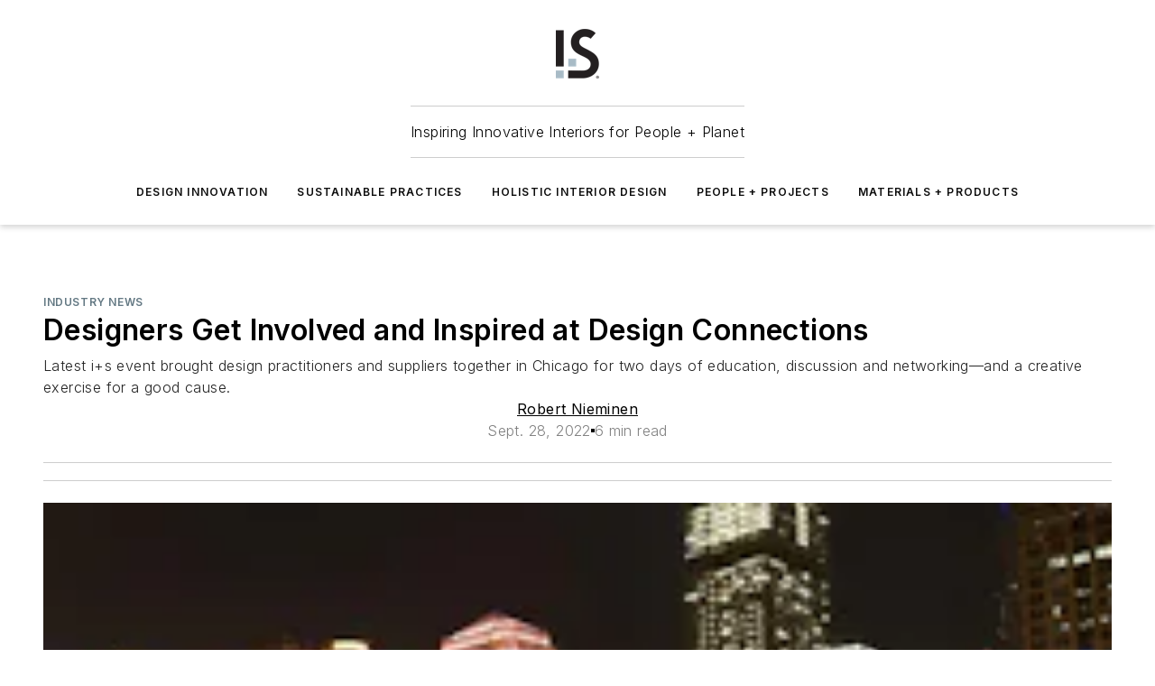

--- FILE ---
content_type: text/html;charset=utf-8
request_url: https://www.iands.design/industry-news/article/21435713/designers-get-involved-and-inspired-at-design-connections
body_size: 43397
content:
<!DOCTYPE html><html  lang="en"><head><meta charset="utf-8"><meta name="viewport" content="width=device-width, initial-scale=1, shrink-to-fit=no"><script type="text/javascript" src="/ruxitagentjs_ICA7NVfqrux_10327251022105625.js" data-dtconfig="rid=RID_1986213692|rpid=-1500842386|domain=iands.design|reportUrl=/rb_bf25051xng|app=ea7c4b59f27d43eb|cuc=ll64881i|owasp=1|mel=100000|expw=1|featureHash=ICA7NVfqrux|dpvc=1|lastModification=1765214479370|tp=500,50,0|rdnt=1|uxrgce=1|srbbv=2|agentUri=/ruxitagentjs_ICA7NVfqrux_10327251022105625.js"></script><script type="importmap">{"imports":{"#entry":"/_nuxt/CxR92tmI.js"}}</script><title>Designers Get Involved and Inspired at Design Connections | I+S Design</title><link href="https://fonts.gstatic.com" rel="preconnect"><link href="https://cdn.cookielaw.org" rel="preconnect"><link href="https://scorpia.graphql.aspire-ebm.com" rel="preconnect"><style type="text/css">
            :root {
              --spacing-unit: 6px;
--spacing: 48px;
--color-line: #CDCDCD;
--color-primary-main: #637883;
--color-primary-container: #e1fcff;
--color-on-primary-container: #5c676d;
--color-secondary-main: #231f20;
--color-secondary-container: #d1eaf9;
--color-on-secondary-container: #0c0b0b;
--color-black: #0d0d0d;
--color-white: #ffffff;
--color-grey: #b2c3ce;
--color-light-grey: #e0e0e0;
--primary-font-family: Inter;
--site-max-width: 1300px;
            }
          </style><style>@media (max-width:760px){.mobile-hidden{display:none!important}}.admin-layout a{color:#3867a6}.admin-layout .vs__dropdown-toggle{background:#fff;border:1px solid #9da4b0}.ebm-layout{overflow-anchor:none;width:100%}</style><style>@media (max-width:760px){.mobile-hidden[data-v-45fa8452]{display:none!important}}.admin-layout a[data-v-45fa8452]{color:#3867a6}.admin-layout .vs__dropdown-toggle[data-v-45fa8452]{background:#fff;border:1px solid #9da4b0}.ebm-page[data-v-45fa8452]{display:flex;flex-direction:column;font-family:Arial}.ebm-page .hasToolbar[data-v-45fa8452]{max-width:calc(100% - 49px)}.ebm-page__layout[data-v-45fa8452]{z-index:2}.ebm-page__layout[data-v-45fa8452],.ebm-page__page[data-v-45fa8452]{flex:1;pointer-events:none;position:relative}.ebm-page__page[data-v-45fa8452]{display:flex;flex-direction:column;z-index:1}.ebm-page__main[data-v-45fa8452]{flex:1;margin:auto;width:100%}.ebm-page__content[data-v-45fa8452]{padding:0;pointer-events:all}@media (min-width:600px){.ebm-page__content[data-v-45fa8452]{padding:"0 10px"}}.ebm-page__reskin-background[data-v-45fa8452]{background-position:top;background-repeat:no-repeat;background-size:cover;height:100%;left:0;overflow:hidden;position:fixed;top:0;width:100%;z-index:0}.ebm-page__reskin-ad[data-v-45fa8452]{padding:1.5rem 0;position:relative;text-align:center;z-index:1}.ebm-page__siteskin-ad[data-v-45fa8452]{margin-top:24px;pointer-events:all;position:fixed;transition:all 125ms;z-index:100}.ebm-page__siteskin-ad__left[data-v-45fa8452]{right:50%}@media (max-width:1636px){.ebm-page__siteskin-ad__left[data-v-45fa8452]{display:none}}.ebm-page__siteskin-ad__right[data-v-45fa8452]{left:50%}@media (max-width:1636px){.ebm-page__siteskin-ad__right[data-v-45fa8452]{display:none}}.ebm-page .ebm-page__primary[data-v-45fa8452]{margin-top:0}.ebm-page .page-content-wrapper[data-v-45fa8452]{margin:auto;width:100%}.ebm-page .load-more[data-v-45fa8452]{padding:10px 0;pointer-events:all;text-align:center;width:100%}.ebm-page .load-more[data-v-45fa8452]>*{margin:auto;padding:0 5px}.ebm-page .load-more .label[data-v-45fa8452]{display:flex;flex-direction:row}.ebm-page .load-more .label[data-v-45fa8452]>*{margin:0 5px}.ebm-page .footer[data-v-45fa8452]{position:relative}.ebm-page .ebm-page__primary[data-v-45fa8452]{margin-top:calc(var(--spacing)/2)}.ebm-page .ebm-page__content[data-v-45fa8452]{display:flex;flex-direction:column;gap:var(--spacing);margin:0!important}.ebm-page .ebm-page__content[data-v-45fa8452]>*{position:relative}.ebm-page .ebm-page__content[data-v-45fa8452]>:after{background-color:var(--color-line);bottom:auto;bottom:calc(var(--spacing)*-.5*1);content:"";height:1px;left:0;position:absolute;right:0}.ebm-page .ebm-page__content[data-v-45fa8452]>:last-child:after{display:none}.ebm-page .page-content-wrapper[data-v-45fa8452]{display:flex;flex-direction:column;gap:var(--spacing);max-width:var(--site-max-width);padding:0 calc(var(--spacing)/2)}@media (min-width:800px){.ebm-page .page-content-wrapper[data-v-45fa8452]{padding:0 var(--spacing)}}.ebm-page .page-content-wrapper[data-v-45fa8452]>*{position:relative}.ebm-page .page-content-wrapper[data-v-45fa8452]>:after{background-color:var(--color-line);bottom:auto;bottom:calc(var(--spacing)*-.5*1);content:"";height:1px;left:0;position:absolute;right:0}.ebm-page .page-content-wrapper[data-v-45fa8452]>:last-child:after{display:none}.ebm-page .load-more[data-v-45fa8452]{padding:0}.ebm-page .secondary-pages .page-content-wrapper[data-v-45fa8452],.ebm-page.full-width .page-content-wrapper[data-v-45fa8452]{max-width:100%!important;padding:0!important}.ebm-page .secondary-pages .ebm-page__primary[data-v-45fa8452],.ebm-page.full-width .ebm-page__primary[data-v-45fa8452]{margin-top:0!important}@media print{.ebm-page__page[data-v-45fa8452]{display:block}}</style><style>@media (max-width:760px){.mobile-hidden[data-v-06639cce]{display:none!important}}.admin-layout a[data-v-06639cce]{color:#3867a6}.admin-layout .vs__dropdown-toggle[data-v-06639cce]{background:#fff;border:1px solid #9da4b0}#header-leaderboard-ad[data-v-06639cce]{align-items:center;display:flex;justify-content:center;padding:1rem}</style><style>html{scroll-padding-top:calc(var(--header-height) + 16px)}</style><style>@media (max-width:760px){.mobile-hidden[data-v-b96d99b2]{display:none!important}}.admin-layout a[data-v-b96d99b2]{color:#3867a6}.admin-layout .vs__dropdown-toggle[data-v-b96d99b2]{background:#fff;border:1px solid #9da4b0}header[data-v-b96d99b2]{bottom:0;margin:auto;position:sticky;top:0;transition:top .5s cubic-bezier(.645,.045,.355,1);z-index:50}header .reskin-ad[data-v-b96d99b2]{padding:1.5rem 0;text-align:center}.navbar[data-v-b96d99b2]{background-color:#fff;box-shadow:0 3px 6px #00000029;left:0;opacity:1;padding-bottom:2rem;padding-top:2rem;right:0}.navbar .content[data-v-b96d99b2]{margin:auto;max-width:var(--site-max-width);padding:0 calc(var(--spacing)/2)}@media (min-width:800px){.navbar .content[data-v-b96d99b2]{padding:0 var(--spacing)}}.top-navbar[data-v-b96d99b2]{align-items:center;display:flex;justify-content:space-between}@media (max-width:900px){.logo[data-v-b96d99b2]{flex-grow:1}.logo img[data-v-b96d99b2]{max-width:180px}}@media (max-width:450px){.logo img[data-v-b96d99b2]{max-width:140px}}@media (max-width:370px){.logo img[data-v-b96d99b2]{max-width:120px}}@media (max-width:350px){.logo img[data-v-b96d99b2]{max-width:100px}}.bottom-navbar[data-v-b96d99b2]{max-height:100px;overflow:visible;transition:all .15s cubic-bezier(.86,0,.07,1)}.bottom-navbar.hidden[data-v-b96d99b2]{max-height:0;overflow:hidden;transform:scale(0)}.actions[data-v-b96d99b2]{align-items:center;-moz-column-gap:.5rem;column-gap:.5rem;display:flex;flex-basis:0;flex-grow:1}@media (max-width:900px){.actions[data-v-b96d99b2]{flex-basis:auto;flex-grow:0}}.actions.left[data-v-b96d99b2]{justify-content:left}.actions.right[data-v-b96d99b2]{-moz-column-gap:0;column-gap:0;justify-content:right}.actions .login-container[data-v-b96d99b2]{display:flex;gap:16px}@media (max-width:900px){.actions .login-container[data-v-b96d99b2]{gap:8px}}@media (max-width:450px){.actions .login-container[data-v-b96d99b2]{gap:4px}}@media (max-width:900px){.search-icon[data-v-b96d99b2]{display:none}}.cta[data-v-b96d99b2]{border-bottom:1px solid var(--color-line);border-top:1px solid var(--color-line);margin:1.5rem auto auto;width:-moz-fit-content;width:fit-content}@media (max-width:900px){.cta[data-v-b96d99b2]{display:none}}.sub-menu[data-v-b96d99b2]{align-items:center;display:flex;justify-content:center;list-style:none;margin-top:1.5rem;padding:0;white-space:nowrap}@media (max-width:1000px){.sub-menu[data-v-b96d99b2]{display:none}}.sub-menu-item[data-v-b96d99b2]{margin-left:1rem;margin-right:1rem}.menu-item[data-v-b96d99b2],.sub-menu-link[data-v-b96d99b2]{color:var(--color-black);font-size:.75rem;font-weight:600;letter-spacing:.1em;text-transform:uppercase}.popover-menu[data-v-b96d99b2]{align-items:flex-start;background-color:#fff;box-shadow:0 3px 6px #00000029;display:flex;flex-direction:column;justify-content:left;padding:1.5rem;text-align:left;width:200px}.popover-menu .menu-item[data-v-b96d99b2]{align-items:center;display:flex;margin-bottom:1rem}.popover-menu .menu-item .icon[data-v-b96d99b2]{margin-right:1rem}</style><style>@media (max-width:760px){.mobile-hidden{display:none!important}}.admin-layout a{color:#3867a6}.admin-layout .vs__dropdown-toggle{background:#fff;border:1px solid #9da4b0}.ebm-icon{cursor:pointer}.ebm-icon .tooltip-wrapper{display:block}.ebm-icon.disabled{cursor:not-allowed}.ebm-icon.arrowUp{margin-top:3px}.ebm-icon.arrowDown{margin-top:-5px;transform:rotate(180deg)}.ebm-icon.loading{animation-duration:2s;animation-iteration-count:infinite;animation-name:spin;animation-timing-function:linear}.ebm-icon.label{align-items:center;display:flex;flex-direction:column;font-size:.8em;justify-content:center;padding:0 5px}@keyframes spin{0%{transform:rotate(0)}to{transform:rotate(1turn)}}.ebm-icon .icon,.ebm-icon svg{display:block}</style><style>@media (max-width:760px){.mobile-hidden{display:none!important}}.admin-layout a{color:#3867a6}.admin-layout .vs__dropdown-toggle{background:#fff;border:1px solid #9da4b0}.ebm-mega-menu{background-color:var(--color-black);color:#fff;container-type:inline-size;display:none;height:100%;left:0;opacity:0;overflow:auto;position:fixed;text-align:center;top:0;transition-behavior:allow-discrete;transition-duration:.3s;transition-property:overlay display opacity;width:100%}.ebm-mega-menu.cms-user-logged-in{left:49px;width:calc(100% - 49px)}.ebm-mega-menu.open{display:block;opacity:1}@starting-style{.ebm-mega-menu.open{opacity:0}}@container (max-width: 750px){.ebm-mega-menu .mega-menu-header{display:flex}}.ebm-mega-menu .mega-menu-header .icon{margin-left:30px;margin-top:40px;width:24px}.ebm-mega-menu .mega-menu-header .logo{height:35px;max-width:100%}@container (min-width: 750px){.ebm-mega-menu .mega-menu-header .logo{height:50px;margin-bottom:30px}}@container (max-width: 750px){.ebm-mega-menu .mega-menu-header .logo{margin-top:20px}.ebm-mega-menu .mega-menu-header .logo img{height:auto;margin-left:5px;max-width:140px}}.ebm-mega-menu .mega-menu-container{margin:auto}@container (min-width: 750px){.ebm-mega-menu .mega-menu-container{max-width:850px;width:100%}}.ebm-mega-menu .mega-menu-container .search-field{padding-bottom:50px}@container (max-width: 900px){.ebm-mega-menu .mega-menu-container .search-field{margin-left:calc(var(--spacing)/2);margin-right:calc(var(--spacing)/2)}}.ebm-mega-menu .mega-menu-container .nav-links{display:grid;gap:calc(var(--spacing)/2);grid-template-columns:1fr;position:relative}.ebm-mega-menu .mega-menu-container .nav-links:after{background-color:var(--color-line);bottom:auto;bottom:calc(var(--spacing)*-.5*1);content:"";height:1px;left:0;position:absolute;right:0}.ebm-mega-menu .mega-menu-container .nav-links:last-child:after{display:none}@container (max-width: 900px){.ebm-mega-menu .mega-menu-container .nav-links{margin-left:calc(var(--spacing)/2);margin-right:calc(var(--spacing)/2)}}@container (min-width: 750px){.ebm-mega-menu .mega-menu-container .nav-links{gap:calc(var(--spacing)*2);grid-template-columns:1fr 1fr 1fr;padding-bottom:var(--spacing)}}.ebm-mega-menu .mega-menu-container .nav-links .section{display:flex;flex-direction:column;font-weight:400;list-style:none;text-align:center}@container (max-width: 750px){.ebm-mega-menu .mega-menu-container .nav-links .section{gap:5px;padding-top:30px;position:relative}.ebm-mega-menu .mega-menu-container .nav-links .section:after{background-color:var(--color-line);bottom:auto;bottom:calc(var(--spacing)*-.5*1);content:"";height:1px;left:0;position:absolute;right:0}.ebm-mega-menu .mega-menu-container .nav-links .section:last-child:after{display:none}.ebm-mega-menu .mega-menu-container .nav-links .section:first-child{padding-top:15px}}@container (min-width: 750px){.ebm-mega-menu .mega-menu-container .nav-links .section{border-bottom:none;font-size:1.25rem;gap:16px;position:relative;text-align:left}.ebm-mega-menu .mega-menu-container .nav-links .section:after{background-color:var(--color-line);bottom:0;content:"";height:100%;left:auto;position:absolute;right:calc(var(--spacing)*-.5*2);top:0;width:1px}.ebm-mega-menu .mega-menu-container .nav-links .section:last-child:after{display:none}}.ebm-mega-menu .mega-menu-container .nav-links .section a{color:#fff}.ebm-mega-menu .mega-menu-container .nav-links .section .title{font-size:.75rem;font-weight:400;text-transform:uppercase}.ebm-mega-menu .mega-menu-container .affiliate-links{display:flex;justify-content:center;margin-top:var(--spacing);padding:calc(var(--spacing)*.5);position:relative}.ebm-mega-menu .mega-menu-container .affiliate-links:after{background-color:var(--color-line);bottom:auto;bottom:calc(var(--spacing)*-.5*1);content:"";height:1px;left:0;position:absolute;right:0}.ebm-mega-menu .mega-menu-container .affiliate-links:last-child:after{display:none}.ebm-mega-menu .mega-menu-container .affiliate-links .ebm-affiliated-brands-direction{flex-direction:column;gap:calc(var(--spacing)*.5)}.ebm-mega-menu .mega-menu-container .social-links{align-items:center;display:flex;flex-direction:column;font-size:.75rem;justify-content:center;margin-top:var(--spacing);padding:calc(var(--spacing)*.5);text-transform:uppercase}.ebm-mega-menu .mega-menu-container .social-links .socials{gap:16px;margin:16px 16px 24px}</style><style>@media (max-width:760px){.mobile-hidden{display:none!important}}.admin-layout a{color:#3867a6}.admin-layout .vs__dropdown-toggle{background:#fff;border:1px solid #9da4b0}.ebm-search-field{container-type:inline-size;position:relative}.ebm-search-field .input{padding:10px 0;position:relative;width:100%}.ebm-search-field .input .icon{bottom:0;height:24px;margin:auto;position:absolute;right:.5rem;top:0}.ebm-search-field .input .clear-icon{bottom:0;height:24px;margin:auto;position:absolute;right:2.5rem;top:0}.ebm-search-field .input input{background-color:var(--c4e26338);border:1px solid var(--7798abdd);border-radius:5px;color:var(--0c12ecfc);font-size:1em;padding:1rem 8px 1rem 20px;width:100%}.ebm-search-field .sponsor-container{align-items:center;display:flex;font-size:.5rem;gap:5px;height:24px;margin:auto;position:absolute;right:10%;top:20%}@container (max-width: 750px){.ebm-search-field .sponsor-container{justify-content:flex-end;padding:10px 15px 0 0;position:static}}.ebm-search-field input[type=search]::-webkit-search-cancel-button,.ebm-search-field input[type=search]::-webkit-search-decoration{-webkit-appearance:none;appearance:none}</style><style>@media (max-width:760px){.mobile-hidden[data-v-3823c912]{display:none!important}}.admin-layout a[data-v-3823c912]{color:#3867a6}.admin-layout .vs__dropdown-toggle[data-v-3823c912]{background:#fff;border:1px solid #9da4b0}.ebm-affiliated-brands[data-v-3823c912]{display:flex;flex-direction:row;font-size:.75rem}.ebm-affiliated-brands__label[data-v-3823c912]{display:block;padding:0 calc(var(--spacing)/2)}.ebm-affiliated-brands__links[data-v-3823c912]{display:flex;flex-direction:row;flex-wrap:wrap;justify-content:center}.ebm-affiliated-brands__links>div[data-v-3823c912]{padding:0 calc(var(--spacing)/4)}.ebm-affiliated-brands__links>div a[data-v-3823c912]{color:var(--link-color);font-weight:600}</style><style>@media (max-width:760px){.mobile-hidden[data-v-8e92f456]{display:none!important}}.admin-layout a[data-v-8e92f456]{color:#3867a6}.admin-layout .vs__dropdown-toggle[data-v-8e92f456]{background:#fff;border:1px solid #9da4b0}.ebm-socials[data-v-8e92f456]{display:flex;flex-wrap:wrap}.ebm-socials__icon[data-v-8e92f456]{cursor:pointer;margin-right:7px;text-decoration:none}.ebm-socials .text[data-v-8e92f456]{height:0;overflow:hidden;text-indent:-9999px}</style><style>@media (max-width:760px){.mobile-hidden{display:none!important}}.admin-layout a{color:#3867a6}.admin-layout .vs__dropdown-toggle{background:#fff;border:1px solid #9da4b0}.ebm-ad-target__outer{display:flex;height:auto;justify-content:center;max-width:100%;width:100%}.ebm-ad-target__inner{align-items:center;display:flex}.ebm-ad-target img{max-width:100%}.ebm-ad-target iframe{box-shadow:0 .125rem .25rem #00000013}</style><style>@media (max-width:760px){.mobile-hidden[data-v-4c12f864]{display:none!important}}.admin-layout a[data-v-4c12f864]{color:#3867a6}.admin-layout .vs__dropdown-toggle[data-v-4c12f864]{background:#fff;border:1px solid #9da4b0}#sticky-bottom-ad[data-v-4c12f864]{align-items:center;background:#000000bf;display:flex;justify-content:center;left:0;padding:8px;position:fixed;right:0;z-index:999}#sticky-bottom-ad .close-button[data-v-4c12f864]{background:none;border:0;color:#fff;cursor:pointer;font-weight:900;margin:8px;position:absolute;right:0;top:0}.slide-up-enter[data-v-4c12f864],.slide-up-leave-to[data-v-4c12f864]{opacity:0;transform:translateY(200px)}.slide-up-enter-active[data-v-4c12f864]{transition:all .25s ease-out}.slide-up-leave-active[data-v-4c12f864]{transition:all .25s ease-in}</style><style>@media (max-width:760px){.mobile-hidden[data-v-0622f0e1]{display:none!important}}.admin-layout a[data-v-0622f0e1]{color:#3867a6}.admin-layout .vs__dropdown-toggle[data-v-0622f0e1]{background:#fff;border:1px solid #9da4b0}.grid[data-v-0622f0e1]{container-type:inline-size;margin:auto}.grid .grid-row[data-v-0622f0e1]{position:relative}.grid .grid-row[data-v-0622f0e1]:after{background-color:var(--color-line);bottom:auto;bottom:calc(var(--spacing)*-.5*1);content:"";height:1px;left:0;position:absolute;right:0}.grid .grid-row.hide-bottom-border[data-v-0622f0e1]:after,.grid .grid-row[data-v-0622f0e1]:last-child:after{display:none}@container (width >= 750px){.grid .grid-row.mobile-only[data-v-0622f0e1]{display:none}}@container (width < 750px){.grid .grid-row.exclude-mobile[data-v-0622f0e1]{display:none}}</style><style>@media (max-width:760px){.mobile-hidden[data-v-840eddae]{display:none!important}}.admin-layout a[data-v-840eddae]{color:#3867a6}.admin-layout .vs__dropdown-toggle[data-v-840eddae]{background:#fff;border:1px solid #9da4b0}.web-row[data-v-840eddae]{container-type:inline-size}.web-row .row[data-v-840eddae]{--col-size:calc(50% - var(--spacing)*1/2);display:grid;padding-bottom:0ver;padding-top:0;width:100%}@media (min-width:750px){.web-row .row[data-v-840eddae]{padding-left:0;padding-right:0}}@media (min-width:500px){.web-row .row.restricted[data-v-840eddae]{margin:auto;max-width:66%}}.web-row .row .column-wrapper[data-v-840eddae]{display:flex;order:0;width:100%}.web-row .row.largest_first.layout1_2 .column-wrapper[data-v-840eddae]:nth-child(2),.web-row .row.largest_first.layout1_2_1 .column-wrapper[data-v-840eddae]:nth-child(2),.web-row .row.largest_first.layout1_3 .column-wrapper[data-v-840eddae]:nth-child(2){order:-1}@container (min-width: 750px){.web-row .row.layout1_1[data-v-840eddae]{display:grid;grid-template-columns:minmax(0,1fr) minmax(0,1fr)}.web-row .row.layout1_1 .column-wrapper[data-v-840eddae]{position:relative}.web-row .row.layout1_1 .column-wrapper[data-v-840eddae]:after{background-color:var(--color-line);bottom:0;content:"";height:100%;left:auto;position:absolute;right:calc(var(--spacing)*-.5*1);top:0;width:1px}.web-row .row.layout1_1 .column-wrapper[data-v-840eddae]:last-child:after{display:none}.web-row .row.layout1_2[data-v-840eddae]{display:grid;grid-template-columns:minmax(0,var(--col-size)) minmax(0,var(--col-size))}.web-row .row.layout1_2 .column-wrapper[data-v-840eddae]{position:relative}.web-row .row.layout1_2 .column-wrapper[data-v-840eddae]:after{background-color:var(--color-line);bottom:0;content:"";height:100%;left:auto;position:absolute;right:calc(var(--spacing)*-.5*1);top:0;width:1px}.web-row .row.layout1_2 .column-wrapper[data-v-840eddae]:last-child:after{display:none}.web-row .row.layout1_2 .column-wrapper[data-v-840eddae]:nth-child(2){order:0!important}}@container (min-width: 1050px){.web-row .row.layout1_2[data-v-840eddae]{--col-size:calc(33.33333% - var(--spacing)*2/3);grid-template-columns:var(--col-size) calc(var(--col-size)*2 + var(--spacing))}}@container (min-width: 750px){.web-row .row.layout2_1[data-v-840eddae]{display:grid;grid-template-columns:minmax(0,var(--col-size)) minmax(0,var(--col-size))}.web-row .row.layout2_1 .column-wrapper[data-v-840eddae]{position:relative}.web-row .row.layout2_1 .column-wrapper[data-v-840eddae]:after{background-color:var(--color-line);bottom:0;content:"";height:100%;left:auto;position:absolute;right:calc(var(--spacing)*-.5*1);top:0;width:1px}.web-row .row.layout2_1 .column-wrapper[data-v-840eddae]:last-child:after{display:none}}@container (min-width: 1050px){.web-row .row.layout2_1[data-v-840eddae]{--col-size:calc(33.33333% - var(--spacing)*2/3);grid-template-columns:calc(var(--col-size)*2 + var(--spacing)) var(--col-size)}}@container (min-width: 1100px){.web-row .row.layout1_1_1[data-v-840eddae]{--col-size:calc(33.33333% - var(--spacing)*2/3);display:grid;grid-template-columns:minmax(0,var(--col-size)) minmax(0,var(--col-size)) minmax(0,var(--col-size))}.web-row .row.layout1_1_1 .column-wrapper[data-v-840eddae]{position:relative}.web-row .row.layout1_1_1 .column-wrapper[data-v-840eddae]:after{background-color:var(--color-line);bottom:0;content:"";height:100%;left:auto;position:absolute;right:calc(var(--spacing)*-.5*1);top:0;width:1px}.web-row .row.layout1_1_1 .column-wrapper[data-v-840eddae]:last-child:after{display:none}}</style><style>@media (max-width:760px){.mobile-hidden{display:none!important}}.admin-layout a{color:#3867a6}.admin-layout .vs__dropdown-toggle{background:#fff;border:1px solid #9da4b0}.web-grid-title{align-items:center;container-type:inline-size;font-family:var(--primary-font-family);margin-bottom:calc(var(--spacing)/2);max-width:100%;width:100%}.web-grid-title .title{display:flex;flex:1 0 auto;font-size:1.9rem;font-weight:600;gap:var(--spacing-unit);letter-spacing:-.01em;line-height:40px;max-width:100%;overflow:hidden;text-overflow:ellipsis}.web-grid-title .title .grid-title-image-icon{height:23px;margin-top:8px}.web-grid-title.has-link .title{max-width:calc(100% - 100px)}.web-grid-title .divider{background-color:var(--color-line);height:1px;width:100%}.web-grid-title .view-more{color:var(--color-primary-main);cursor:primary;flex:0 1 auto;font-size:.75rem;font-weight:600;letter-spacing:.05em;line-height:18px;text-transform:uppercase;white-space:nowrap}@container (max-width: 500px){.web-grid-title .view-more{display:none}}.web-grid-title.primary{display:flex;gap:5px}.web-grid-title.primary .topbar,.web-grid-title.secondary .divider,.web-grid-title.secondary .view-more{display:none}.web-grid-title.secondary .topbar{background-color:var(--color-primary-main);height:8px;margin-bottom:calc(var(--spacing)/3);width:80px}</style><style>@media (max-width:760px){.mobile-hidden[data-v-2e2a3563]{display:none!important}}.admin-layout a[data-v-2e2a3563]{color:#3867a6}.admin-layout .vs__dropdown-toggle[data-v-2e2a3563]{background:#fff;border:1px solid #9da4b0}.column[data-v-2e2a3563]{align-items:stretch;display:flex;flex-wrap:wrap;height:100%;position:relative}.column[data-v-2e2a3563],.column .standard-blocks[data-v-2e2a3563],.column .sticky-blocks[data-v-2e2a3563]{width:100%}.column.block-align-center[data-v-2e2a3563]{align-items:center;justify-content:center}.column.block-align-top[data-v-2e2a3563]{align-items:top;flex-direction:column}.column.block-align-sticky[data-v-2e2a3563]{align-items:start;display:block;justify-content:center}.column.block-align-equalize[data-v-2e2a3563]{align-items:stretch}.column .sticky-blocks.has-standard[data-v-2e2a3563]{margin-top:var(--spacing)}.column .block-wrapper[data-v-2e2a3563]{max-width:100%;position:relative}.column .block-wrapper[data-v-2e2a3563]:after{background-color:var(--color-line);bottom:auto;bottom:calc(var(--spacing)*-.5*1);content:"";height:1px;left:0;position:absolute;right:0}.column .block-wrapper.hide-bottom-border[data-v-2e2a3563]:after,.column .block-wrapper[data-v-2e2a3563]:last-child:after,.column .standard-blocks:not(.has-sticky) .block-wrapper[data-v-2e2a3563]:last-child:after,.column .sticky-blocks .block-wrapper[data-v-2e2a3563]:last-child:after{display:none}@media print{.column[data-v-2e2a3563]{height:auto}}</style><style>@media (max-width:760px){.mobile-hidden[data-v-a4efc542]{display:none!important}}.admin-layout a[data-v-a4efc542]{color:#3867a6}.admin-layout .vs__dropdown-toggle[data-v-a4efc542]{background:#fff;border:1px solid #9da4b0}.block[data-v-a4efc542]{display:flex;flex-direction:column;overflow:visible;width:100%}.block .block-title[data-v-a4efc542]{margin-bottom:calc(var(--spacing)/2)}.block .above-cta[data-v-a4efc542]{height:100%}.block .title[data-v-a4efc542]{font-size:1rem;line-height:1rem;text-transform:uppercase}.block .title a[data-v-a4efc542]{color:inherit;text-decoration:none}.block .title a[data-v-a4efc542]:hover{text-decoration:underline}.block .title template[data-v-a4efc542]{display:inline-block}.block .content[data-v-a4efc542]{display:flex;width:100%}.block .cta[data-v-a4efc542]{align-items:center;display:flex;flex-direction:column;font-size:1rem;gap:calc(var(--spacing)/2);justify-content:space-between}@container (width > 500px){.block .cta[data-v-a4efc542]{flex-direction:row}}</style><style>@media (max-width:760px){.mobile-hidden[data-v-3dec0756]{display:none!important}}.admin-layout a[data-v-3dec0756]{color:#3867a6}.admin-layout .vs__dropdown-toggle[data-v-3dec0756]{background:#fff;border:1px solid #9da4b0}.ebm-button-wrapper[data-v-3dec0756]{display:inline-block}.ebm-button-wrapper .ebm-button[data-v-3dec0756]{border:1px solid;border-radius:.1rem;cursor:pointer;display:block;font-weight:600;outline:none;text-transform:uppercase;width:100%}.ebm-button-wrapper .ebm-button .content[data-v-3dec0756]{align-items:center;display:flex;gap:var(--spacing-unit);justify-content:center}.ebm-button-wrapper .ebm-button .content.icon-right[data-v-3dec0756]{flex-direction:row-reverse}.ebm-button-wrapper .ebm-button[data-v-3dec0756]:focus,.ebm-button-wrapper .ebm-button[data-v-3dec0756]:hover{box-shadow:0 0 .1rem #3e5d8580;filter:contrast(125%)}.ebm-button-wrapper .ebm-button[data-v-3dec0756]:active{box-shadow:0 0 .3rem #1c417280}.ebm-button-wrapper .ebm-button[data-v-3dec0756]:active:after{height:200px;width:200px}.ebm-button-wrapper .ebm-button--small[data-v-3dec0756]{font-size:.75rem;padding:.2rem .4rem}.ebm-button-wrapper .ebm-button--medium[data-v-3dec0756]{font-size:.75rem;padding:.3rem .6rem}.ebm-button-wrapper .ebm-button--large[data-v-3dec0756]{font-size:.75rem;line-height:1.25rem;padding:.5rem 1rem}@media (max-width:450px){.ebm-button-wrapper .ebm-button--large[data-v-3dec0756]{padding:.5rem}}.ebm-button-wrapper .ebm-button--fullWidth[data-v-3dec0756]{font-size:1.15rem;margin:0 auto;padding:.5rem 1rem;width:100%}.ebm-button-wrapper.primary .ebm-button[data-v-3dec0756],.ebm-button-wrapper.solid .ebm-button[data-v-3dec0756]{background-color:var(--button-accent-color);border-color:var(--button-accent-color);color:var(--button-text-color)}.ebm-button-wrapper.primary .ebm-button[data-v-3dec0756]:hover,.ebm-button-wrapper.solid .ebm-button[data-v-3dec0756]:hover{text-decoration:underline}.ebm-button-wrapper.hollow .ebm-button[data-v-3dec0756]{background-color:transparent;background-color:#fff;border:1px solid var(--button-accent-color);color:var(--button-accent-color)}.ebm-button-wrapper.hollow .ebm-button[data-v-3dec0756]:hover{text-decoration:underline}.ebm-button-wrapper.borderless .ebm-button[data-v-3dec0756]{background-color:transparent;border-color:transparent;color:var(--button-accent-color)}.ebm-button-wrapper.borderless .ebm-button[data-v-3dec0756]:hover{background-color:var(--button-accent-color);color:#fff;text-decoration:underline}.ebm-button-wrapper .ebm-button[data-v-3dec0756]{transition:all .15s ease-in-out}</style><style>@media (max-width:760px){.mobile-hidden{display:none!important}}.admin-layout a{color:#3867a6}.admin-layout .vs__dropdown-toggle{background:#fff;border:1px solid #9da4b0}.web-footer-new{display:flex;font-size:1rem;font-weight:400;justify-content:center;padding-bottom:calc(var(--spacing)/2);pointer-events:all;width:100%}.web-footer-new a{color:var(--link-color)}.web-footer-new .container{display:flex;justify-content:center;width:100%}.web-footer-new .container .container-wrapper{display:flex;flex-direction:column;gap:var(--spacing);width:100%}@media (min-width:800px){.web-footer-new .container{flex-direction:row}}.web-footer-new .container .row{position:relative;width:100%}.web-footer-new .container .row:after{background-color:var(--color-line);bottom:auto;bottom:calc(var(--spacing)*-.5*1);content:"";height:1px;left:0;position:absolute;right:0}.web-footer-new .container .row:last-child:after{display:none}.web-footer-new .container .row.full-width{justify-items:center}.web-footer-new .container .column-wrapper{display:grid;gap:var(--spacing);grid-template-columns:1fr}.web-footer-new .container .column-wrapper.full-width{max-width:var(--site-max-width)!important;padding:0 calc(var(--spacing)*1.5);width:100%}.web-footer-new .container .column-wrapper .col{align-items:center;display:flex;flex-direction:column;gap:calc(var(--spacing)/4);justify-content:center;margin:0 auto;max-width:80%;position:relative;text-align:center}.web-footer-new .container .column-wrapper .col:after{background-color:var(--color-line);bottom:auto;bottom:calc(var(--spacing)*-.5*1);content:"";height:1px;left:0;position:absolute;right:0}.web-footer-new .container .column-wrapper .col:last-child:after{display:none}.web-footer-new .container .column-wrapper .col.valign-middle{align-self:center}@media (min-width:800px){.web-footer-new .container .column-wrapper{align-items:start;gap:var(--spacing)}.web-footer-new .container .column-wrapper.cols1_1_1{grid-template-columns:1fr 1fr 1fr}.web-footer-new .container .column-wrapper.cols1_1{grid-template-columns:1fr 1fr}.web-footer-new .container .column-wrapper .col{align-items:start;max-width:100%;position:relative;text-align:left}.web-footer-new .container .column-wrapper .col:after{background-color:var(--color-line);bottom:0;content:"";height:100%;left:auto;position:absolute;right:calc(var(--spacing)*-.5*1);top:0;width:1px}.web-footer-new .container .column-wrapper .col:last-child:after{display:none}}.web-footer-new .corporatelogo{align-self:center;filter:brightness(0);height:auto;margin-right:var(--spacing-unit);width:100px}.web-footer-new .menu-copyright{align-items:center;display:flex;flex-direction:column;gap:calc(var(--spacing)/2)}.web-footer-new .menu-copyright.full-width{max-width:var(--site-max-width);padding:0 calc(var(--spacing)*1.5);width:100%}.web-footer-new .menu-copyright .links{display:flex;font-size:.75rem;gap:calc(var(--spacing)/4);list-style:none;margin:0;padding:0}.web-footer-new .menu-copyright .copyright{display:flex;flex-direction:row;flex-wrap:wrap;font-size:.8em;justify-content:center}@media (min-width:800px){.web-footer-new .menu-copyright{flex-direction:row;justify-content:space-between}}.web-footer-new .blocktitle{color:#000;font-size:1.1rem;font-weight:600;width:100%}.web-footer-new .web-affiliated-brands-direction{flex-direction:column}@media (min-width:800px){.web-footer-new .web-affiliated-brands-direction{flex-direction:row}}</style><style>@media (max-width:760px){.mobile-hidden{display:none!important}}.admin-layout a{color:#3867a6}.admin-layout .vs__dropdown-toggle{background:#fff;border:1px solid #9da4b0}.ebm-web-subscribe-wrapper{display:flex;flex-direction:column;height:100%;overflow:auto}.ebm-web-subscribe-content{height:100%;overflow:auto;padding:calc(var(--spacing)*.5) var(--spacing)}@container (max-width: 750px){.ebm-web-subscribe-content{padding-bottom:100%}}.ebm-web-subscribe-content .web-subscribe-header .web-subscribe-title{align-items:center;display:flex;gap:var(--spacing);justify-content:space-between;line-height:normal}.ebm-web-subscribe-content .web-subscribe-header .web-subscribe-title .close-button{align-items:center;cursor:pointer;display:flex;font-size:.75rem;font-weight:600;text-transform:uppercase}.ebm-web-subscribe-content .web-subscribe-header .web-subscribe-subtext{padding-bottom:var(--spacing)}.ebm-web-subscribe-content .web-subscribe-header .newsletter-items{display:grid;gap:10px;grid-template-columns:1fr 1fr}@container (max-width: 750px){.ebm-web-subscribe-content .web-subscribe-header .newsletter-items{grid-template-columns:1fr}}.ebm-web-subscribe-content .web-subscribe-header .newsletter-items .newsletter-item{border:1px solid var(--color-line);display:flex;flex-direction:row;flex-direction:column;gap:1rem;padding:1rem}.ebm-web-subscribe-content .web-subscribe-header .newsletter-items .newsletter-item .newsletter-title{display:flex;font-size:1.25rem;font-weight:600;justify-content:space-between;letter-spacing:-.01em;line-height:25px}.ebm-web-subscribe-content .web-subscribe-header .newsletter-items .newsletter-item .newsletter-description{font-size:1rem;font-weight:400;letter-spacing:.0125em;line-height:24px}.web-subscribe-footer{background-color:#fff;box-shadow:0 4px 16px #00000040;width:100%}.web-subscribe-footer .subscribe-footer-wrapper{padding:var(--spacing)!important}.web-subscribe-footer .subscribe-footer-wrapper .user-info-container{align-items:center;display:flex;justify-content:space-between;padding-bottom:calc(var(--spacing)*.5)}.web-subscribe-footer .subscribe-footer-wrapper .user-info-container .nl-user-info{align-items:center;display:flex;gap:10px}.web-subscribe-footer .subscribe-footer-wrapper .subscribe-login-container .nl-selected{font-size:1.25rem;font-weight:600;margin-bottom:10px}.web-subscribe-footer .subscribe-footer-wrapper .subscribe-login-container .form-fields-setup{display:flex;gap:calc(var(--spacing)*.125);padding-top:calc(var(--spacing)*.5)}@container (max-width: 1050px){.web-subscribe-footer .subscribe-footer-wrapper .subscribe-login-container .form-fields-setup{display:block}}.web-subscribe-footer .subscribe-footer-wrapper .subscribe-login-container .form-fields-setup .web-form-fields{z-index:100}.web-subscribe-footer .subscribe-footer-wrapper .subscribe-login-container .form-fields-setup .web-form-fields .field-label{font-size:.75rem}.web-subscribe-footer .subscribe-footer-wrapper .subscribe-login-container .form-fields-setup .form{display:flex;gap:calc(var(--spacing)*.125)}@container (max-width: 750px){.web-subscribe-footer .subscribe-footer-wrapper .subscribe-login-container .form-fields-setup .form{flex-direction:column;padding-bottom:calc(var(--spacing)*.5)}}.web-subscribe-footer .subscribe-footer-wrapper .subscribe-login-container .form-fields-setup .form .vs__dropdown-menu{max-height:8rem}@container (max-width: 750px){.web-subscribe-footer .subscribe-footer-wrapper .subscribe-login-container .form-fields-setup .form .vs__dropdown-menu{max-height:4rem}}.web-subscribe-footer .subscribe-footer-wrapper .subscribe-login-container .form-fields-setup .subscribe-button{margin-top:calc(var(--spacing)*.5);width:20%}@container (max-width: 1050px){.web-subscribe-footer .subscribe-footer-wrapper .subscribe-login-container .form-fields-setup .subscribe-button{width:100%}}.web-subscribe-footer .subscribe-footer-wrapper .subscribe-login-container .form-fields-setup .subscribe-button .ebm-button{height:3rem}.web-subscribe-footer .subscribe-footer-wrapper .subscribe-login-container .compliance-field{font-size:.75rem;line-height:18px;z-index:-1}.web-subscribe-footer .subscribe-footer-wrapper a{color:#000;text-decoration:underline}.web-subscribe-footer .subscribe-footer-wrapper .subscribe-consent{font-size:.75rem;letter-spacing:.025em;line-height:18px;padding:5px 0}.web-subscribe-footer .subscribe-footer-wrapper .account-check{padding-top:calc(var(--spacing)*.25)}</style><style>@media (max-width:760px){.mobile-hidden{display:none!important}}.admin-layout a{color:#3867a6}.admin-layout .vs__dropdown-toggle{background:#fff;border:1px solid #9da4b0}.ebm-web-pane{container-type:inline-size;height:100%;pointer-events:all;position:fixed;right:0;top:0;width:100%;z-index:100}.ebm-web-pane.hidden{pointer-events:none}.ebm-web-pane.hidden .web-pane-mask{opacity:0}.ebm-web-pane.hidden .contents{max-width:0}.ebm-web-pane .web-pane-mask{background-color:#000;display:table;height:100%;opacity:.8;padding:16px;transition:all .3s ease;width:100%}.ebm-web-pane .contents{background-color:#fff;bottom:0;max-width:1072px;position:absolute;right:0;top:0;transition:all .3s ease;width:100%}.ebm-web-pane .contents.cms-user-logged-in{width:calc(100% - 49px)}.ebm-web-pane .contents .close-icon{cursor:pointer;display:flex;justify-content:flex-end;margin:10px}</style><style>@media (max-width:760px){.mobile-hidden{display:none!important}}.admin-layout a{color:#3867a6}.admin-layout .vs__dropdown-toggle{background:#fff;border:1px solid #9da4b0}.gam-slot-builder{min-width:300px;width:100%}.gam-slot-builder iframe{max-width:100%;overflow:hidden}</style><style>@media (max-width:760px){.mobile-hidden{display:none!important}}.admin-layout a{color:#3867a6}.admin-layout .vs__dropdown-toggle{background:#fff;border:1px solid #9da4b0}.web-content-title-new{display:flex;flex-direction:column;gap:calc(var(--spacing));width:100%}.web-content-title-new>*{position:relative}.web-content-title-new>:after{background-color:var(--color-line);bottom:auto;bottom:calc(var(--spacing)*-.5*1);content:"";height:1px;left:0;position:absolute;right:0}.web-content-title-new>:last-child:after{display:none}.web-content-title-new .above-line{container-type:inline-size;display:flex;flex-direction:column;gap:calc(var(--spacing)/2)}.web-content-title-new .above-line .section-wrapper{display:flex;gap:calc(var(--spacing)/4)}.web-content-title-new .above-line .section-wrapper.center{margin-left:auto;margin-right:auto}.web-content-title-new .above-line .sponsored-label{color:var(--color-primary-main);font-size:.75rem;font-weight:600;letter-spacing:.05rem;text-transform:uppercase}.web-content-title-new .above-line .section{font-size:.75rem;font-weight:600;letter-spacing:.05em;text-transform:uppercase}.web-content-title-new .above-line .event-info{display:flex;flex-direction:column;font-size:.9rem;gap:calc(var(--spacing)/2)}.web-content-title-new .above-line .event-info .column{display:flex;flex-direction:column;font-size:.9rem;gap:calc(var(--spacing)/4);width:100%}.web-content-title-new .above-line .event-info .column .content{display:flex;gap:calc(var(--spacing)/4)}.web-content-title-new .above-line .event-info .column label{flex:0 0 80px;font-weight:600}.web-content-title-new .above-line .event-info>*{position:relative}.web-content-title-new .above-line .event-info>:after{background-color:var(--color-line);bottom:0;content:"";height:100%;left:auto;position:absolute;right:calc(var(--spacing)*-.5*1);top:0;width:1px}.web-content-title-new .above-line .event-info>:last-child:after{display:none}@container (min-width: 600px){.web-content-title-new .above-line .event-info{align-items:center;flex-direction:row;gap:calc(var(--spacing))}.web-content-title-new .above-line .event-info>*{position:relative}.web-content-title-new .above-line .event-info>:after{background-color:var(--color-line);bottom:0;content:"";height:100%;left:auto;position:absolute;right:calc(var(--spacing)*-.5*1);top:0;width:1px}.web-content-title-new .above-line .event-info>:last-child:after{display:none}.web-content-title-new .above-line .event-info .event-location{display:block}}.web-content-title-new .above-line .title-text{font-size:2rem;line-height:1.2}@container (width > 500px){.web-content-title-new .above-line .title-text{font-size:2.75rem}}.web-content-title-new .above-line .author-row{align-items:center;display:flex;flex-direction:column;gap:calc(var(--spacing)/3);justify-content:center}.web-content-title-new .above-line .author-row .all-authors{display:flex;gap:calc(var(--spacing)/3)}.web-content-title-new .above-line .author-row .date-read-time{align-items:center;display:flex;gap:calc(var(--spacing)/3)}.web-content-title-new .above-line .author-row .dot{align-items:center;grid-area:dot}.web-content-title-new .above-line .author-row .dot:after{background-color:#000;content:"";display:block;height:4px;width:4px}.web-content-title-new .above-line .author-row .dot.first{display:none}.web-content-title-new .above-line .author-row .date{grid-area:date}.web-content-title-new .above-line .author-row .read-time{grid-area:read-time}.web-content-title-new .above-line .author-row .date,.web-content-title-new .above-line .author-row .duration,.web-content-title-new .above-line .author-row .read-time{color:#000;opacity:.5}@container (width > 500px){.web-content-title-new .above-line .author-row{flex-direction:row}.web-content-title-new .above-line .author-row .dot.first{display:block}}@container (width > 700px){.web-content-title-new .above-line .author-row{justify-content:flex-start}}.web-content-title-new .above-line .teaser-text{color:#222;font-size:16px;padding-top:8px}@container (width > 500px){.web-content-title-new .above-line .teaser-text{font-size:17px}}@container (width > 700px){.web-content-title-new .above-line .teaser-text{font-size:18px}}@container (width > 1000px){.web-content-title-new .above-line .teaser-text{font-size:19px}}.web-content-title-new .above-line .podcast-series{align-items:center;color:var(--color-primary-main);display:flex;font-size:.85rem;font-weight:500;gap:6px;text-transform:uppercase}.web-content-title-new .below-line{align-items:center;display:flex;justify-content:space-between;width:100%}.web-content-title-new .below-line .print-favorite{display:flex;gap:calc(var(--spacing)/3);justify-content:flex-end}.web-content-title-new .image-wrapper{flex:1 0 auto;width:100%}.web-content-title-new .comment-count{align-items:center;cursor:pointer;display:flex;padding-left:8px}.web-content-title-new .comment-count .viafoura{align-items:center;background-color:transparent!important;display:flex;font-size:16px;font-weight:inherit;padding-left:4px}.web-content-title-new .event-location p{margin:0}.web-content-title-new .highlights h2{margin-bottom:24px}.web-content-title-new .highlights .text{font-size:18px}.web-content-title-new .highlights .text li{margin-bottom:16px}.web-content-title-new .highlights .text li:last-child{margin-bottom:0}.web-content-title-new .author-contributor,.web-content-title-new .company-link{color:#000;display:flex;flex-wrap:wrap}.web-content-title-new .author-contributor a,.web-content-title-new .company-link a{color:inherit!important;font-size:1rem;text-decoration:underline}.web-content-title-new .author-contributor .author{display:flex}.web-content-title-new.center{text-align:center}.web-content-title-new.center .breadcrumb{display:flex;justify-content:center}.web-content-title-new.center .author-row{justify-content:center}</style><style>@media (max-width:760px){.mobile-hidden[data-v-e69042fe]{display:none!important}}.admin-layout a[data-v-e69042fe]{color:#3867a6}.admin-layout .vs__dropdown-toggle[data-v-e69042fe]{background:#fff;border:1px solid #9da4b0}.ebm-share-list[data-v-e69042fe]{display:flex;gap:calc(var(--spacing)/3);list-style:none;overflow:hidden;padding:0;transition:.3s;width:100%}.ebm-share-list li[data-v-e69042fe]{margin:0;padding:0}.ebm-share-item[data-v-e69042fe]{border-radius:4px;cursor:pointer;margin:2px}</style><style>@media (max-width:760px){.mobile-hidden{display:none!important}}.admin-layout a{color:#3867a6}.admin-layout .vs__dropdown-toggle{background:#fff;border:1px solid #9da4b0}.ebm-content-teaser-image .view-gallery-btn{margin-top:8px}.ebm-content-teaser-image__link{cursor:pointer}.ebm-content-teaser-image__small{cursor:zoom-in}.ebm-content-teaser-image__large{align-items:center;background-color:#000c;cursor:zoom-out;display:flex;height:100%;left:0;padding:0 50px;position:fixed;top:0;transition:.3s;width:100%;z-index:50001}.ebm-content-teaser-image__large .large-image-wrapper{display:grid;height:90%;max-height:90vh}.ebm-content-teaser-image__large .large-image-wrapper>div{background-color:#fff;margin:auto;max-height:calc(90vh - 45px);max-width:100%;position:relative;text-align:center}.ebm-content-teaser-image__large .large-image-wrapper>div img{border:5px solid #fff;border-bottom:none;margin:auto auto -5px;max-height:calc(90vh - 45px);max-width:100%}.ebm-content-teaser-image__large .large-image-wrapper>div .caption{background-color:#fff;border:5px solid #fff;font-size:.85em;max-width:100%;padding:5px;text-align:center;width:100%}.ebm-content-teaser-image__large .large-image-wrapper>div .credit{position:absolute;right:10px;top:10px}.ebm-content-teaser-image__large .arrow-icon{background-color:transparent;height:36px;width:36px}.ebm-content-teaser-image .thumbnails{align-items:center;display:flex;flex-wrap:wrap;gap:20px;justify-content:center;padding:10px}.ebm-content-teaser-image .thumbnails .thumbnail{border:1px solid transparent;cursor:pointer;max-width:200px;min-width:100px}.ebm-content-teaser-image .thumbnails .thumbnail:hover{border:1px solid #000}</style><style>@media (max-width:760px){.mobile-hidden{display:none!important}}.admin-layout a{color:#3867a6}.admin-layout .vs__dropdown-toggle{background:#fff;border:1px solid #9da4b0}.web-image{max-width:100%;width:100%}.web-image .ebm-image-wrapper{margin:0;max-width:100%;position:relative;width:100%}.web-image .ebm-image-wrapper .ebm-image{display:block;max-width:100%;width:100%}.web-image .ebm-image-wrapper .ebm-image:not(.native) img{width:100%}.web-image .ebm-image-wrapper .ebm-image img{display:block;height:auto;margin:auto;max-width:100%}.web-image .ebm-image.video-type:after{background-image:url([data-uri]);background-size:contain;content:"";filter:brightness(0) invert(1) drop-shadow(2px 2px 2px rgba(0,0,0,.5));height:50px;left:50%;opacity:.6;position:absolute;top:50%;transform:translate(-50%,-50%);width:50px}.web-image .ebm-icon-wrapper{background-color:#0000004d;border-radius:4px;z-index:3}.web-image .ebm-icon{color:inherit;margin:1px 2px}.web-image .ebm-image-caption{font-size:.85rem;line-height:1.5;margin:auto}.web-image .ebm-image-caption p:first-child{margin-top:0}.web-image .ebm-image-caption p:last-child{margin-bottom:0}</style><style>@media (max-width:760px){.mobile-hidden{display:none!important}}.admin-layout a{color:#3867a6}.admin-layout .vs__dropdown-toggle{background:#fff;border:1px solid #9da4b0}.body-block{flex:"1";max-width:100%;width:100%}.body-block .body-content{display:flex;flex-direction:column;gap:calc(var(--spacing)/2);width:100%}.body-block .gate{background:var(--color-secondary-container);border:1px solid var(--color-line);padding:calc(var(--spacing)/2)}.body-block .below-body{border-top:1px solid var(--color-line)}.body-block .below-body .contributors{display:flex;gap:4px;padding-top:calc(var(--spacing)/4)}.body-block .below-body .contributors .contributor{display:flex}.body-block .below-body .ai-attribution{font-size:14px;padding-top:calc(var(--spacing)/4)}.body-block .podcast-player{background-color:var(--color-secondary-container);border:1px solid var(--color-line);border-radius:4px;margin-left:auto!important;margin-right:auto!important;text-align:center;width:100%}.body-block .podcast-player iframe{border:0;width:100%}.body-block .podcast-player .buttons{display:flex;justify-content:center}</style><style>@media (max-width:760px){.mobile-hidden{display:none!important}}.admin-layout a{color:#3867a6}.admin-layout .vs__dropdown-toggle{background:#fff;border:1px solid #9da4b0}.web-body-blocks{--margin:calc(var(--spacing)/2);display:flex;flex-direction:column;gap:15px;max-width:100%;width:100%}.web-body-blocks a{text-decoration:underline}.web-body-blocks .block{container-type:inline-size;font-family:var(--secondary-font);max-width:100%;width:100%}.web-body-blocks .block a{color:var(--link-color)}.web-body-blocks .block .block-title{margin-bottom:calc(var(--spacing)/2)}.web-body-blocks .text{color:inherit;letter-spacing:inherit;margin:auto;max-width:100%}.web-body-blocks img{max-width:100%}.web-body-blocks .iframe{border:0;margin-left:auto!important;margin-right:auto!important;width:100%}.web-body-blocks .facebook .embed,.web-body-blocks .instagram .embed,.web-body-blocks .twitter .embed{max-width:500px}.web-body-blocks .bc-reco-wrapper{padding:calc(var(--spacing)/2)}.web-body-blocks .bc-reco-wrapper .bc-heading{border-bottom:1px solid var(--color-grey);margin-top:0;padding-bottom:calc(var(--spacing)/2);padding-top:0}.web-body-blocks .embed{margin:auto;width:100%}@container (width > 550px){.web-body-blocks .embed.above,.web-body-blocks .embed.below,.web-body-blocks .embed.center,.web-body-blocks .embed.left,.web-body-blocks .embed.right{max-width:calc(50% - var(--margin))}.web-body-blocks .embed.above.small,.web-body-blocks .embed.below.small,.web-body-blocks .embed.center.small,.web-body-blocks .embed.left.small,.web-body-blocks .embed.right.small{max-width:calc(33% - var(--margin))}.web-body-blocks .embed.above.large,.web-body-blocks .embed.below.large,.web-body-blocks .embed.center.large,.web-body-blocks .embed.left.large,.web-body-blocks .embed.right.large{max-width:calc(66% - var(--margin))}.web-body-blocks .embed.above{margin-bottom:var(--margin)}.web-body-blocks .embed.below{margin-top:var(--margin)}.web-body-blocks .embed.left{float:left;margin-right:var(--margin)}.web-body-blocks .embed.right{float:right;margin-left:var(--margin)}}.web-body-blocks .embed.center{clear:both}.web-body-blocks .embed.native{max-width:auto;width:auto}.web-body-blocks .embed.fullWidth{max-width:100%;width:100%}.web-body-blocks .video{margin-top:15px}</style><style>@media (max-width:760px){.mobile-hidden{display:none!important}}.admin-layout a{color:#3867a6}.admin-layout .vs__dropdown-toggle{background:#fff;border:1px solid #9da4b0}.web-html{letter-spacing:inherit;margin:auto;max-width:100%}.web-html .html p:first-child{margin-top:0}.web-html h1,.web-html h2,.web-html h3,.web-html h4,.web-html h5,.web-html h6{margin:revert}.web-html .embedded-image{max-width:40%;width:100%}.web-html .embedded-image img{width:100%}.web-html .left{margin:0 auto 0 0}.web-html .left-wrap{clear:both;float:left;margin:0 1rem 1rem 0}.web-html .right{margin:0 0 0 auto}.web-html .right-wrap{clear:both;float:right;margin:0 0 1rem 1rem}.web-html pre{background-color:#f5f5f5d9;font-family:Courier New,Courier,monospace;padding:4px 8px}.web-html .preview-overlay{background:linear-gradient(180deg,#fff0,#fff);height:125px;margin-bottom:-25px;margin-top:-125px;position:relative;width:100%}.web-html blockquote{background-color:#f8f9fa;border-left:8px solid #dee2e6;line-height:1.5;overflow:hidden;padding:1.5rem}.web-html .pullquote{color:#7c7b7b;float:right;font-size:1.3em;margin:6px 0 6px 12px;max-width:50%;padding:12px 0 12px 12px;position:relative;width:50%}.web-html p:last-of-type{margin-bottom:0}.web-html a{cursor:pointer}</style><style>@media (max-width:760px){.mobile-hidden{display:none!important}}.admin-layout a{color:#3867a6}.admin-layout .vs__dropdown-toggle{background:#fff;border:1px solid #9da4b0}.ebm-ad__embed{clear:both}.ebm-ad__embed>div{border-bottom:1px solid #e0e0e0!important;border-top:1px solid #e0e0e0!important;display:block!important;height:inherit!important;padding:5px 0;text-align:center;width:inherit!important;z-index:1}.ebm-ad__embed>div:before{color:#aaa;content:"ADVERTISEMENT";display:block;font:400 10px/10px Arial,Helvetica,sans-serif}.ebm-ad__embed img{max-width:100%}.ebm-ad__embed iframe{box-shadow:0 .125rem .25rem #00000013;margin:3px 0 10px}</style><style>@media (max-width:760px){.mobile-hidden{display:none!important}}.admin-layout a{color:#3867a6}.admin-layout .vs__dropdown-toggle{background:#fff;border:1px solid #9da4b0}.ebm-web-content-body-sidebars{background-color:var(--color-secondary-container)}.ebm-web-content-body-sidebars .sidebar{border:1px solid var(--color-line);line-height:1.5;padding:20px}.ebm-web-content-body-sidebars .sidebar p:first-child{margin-top:0}.ebm-web-content-body-sidebars .sidebar p:last-child{margin-bottom:0}.ebm-web-content-body-sidebars .sidebar .above{padding-bottom:10px}.ebm-web-content-body-sidebars .sidebar .below{padding-top:10px}</style><style>@media (max-width:760px){.mobile-hidden[data-v-930241e2]{display:none!important}}.admin-layout a[data-v-930241e2]{color:#3867a6}.admin-layout .vs__dropdown-toggle[data-v-930241e2]{background:#fff;border:1px solid #9da4b0}.about-author-new[data-v-930241e2]{width:100%}.about-author-new .heading[data-v-930241e2]{font-size:1.25rem;padding-bottom:calc(var(--spacing)/2)}.about-author-new .authors[data-v-930241e2]{background-color:var(--color-secondary-container)}</style><style>@media (max-width:760px){.mobile-hidden{display:none!important}}.admin-layout a{color:#3867a6}.admin-layout .vs__dropdown-toggle{background:#fff;border:1px solid #9da4b0}.web-profiles{background-color:var(--background-color);container-type:inline-size;display:flex;flex-direction:column;gap:var(--spacing);padding:calc(var(--spacing)/2)}.web-profiles .profile-item{display:flex;gap:calc(var(--spacing)/2);position:relative}.web-profiles .profile-item:after{background-color:var(--color-line);bottom:auto;bottom:calc(var(--spacing)*-.5*1);content:"";height:1px;left:0;position:absolute;right:0}.web-profiles .profile-item:last-child:after{display:none}@container (max-width: 400px){.web-profiles .profile-item{flex-wrap:wrap}}.web-profiles .profile-item .left{display:flex;flex-direction:column;gap:calc(var(--spacing)/2)}.web-profiles .profile-item .profile-image{border-radius:60px;flex:0 0 120px;justify-content:center;overflow:hidden;width:120px}.web-profiles .profile-item .profile-content :deep(p:first-child){margin-top:0;padding-top:0}.web-profiles .profile-item .profile-content :deep(p:last-child){margin-bottom:0;padding-bottom:0}.web-profiles .profile-item .profile-content .profile-name{font-size:1.25rem;font-weight:600}.web-profiles .profile-item .profile-content .profile-title{font-size:.75rem;padding-top:calc(var(--spacing-unit)/2);text-transform:uppercase}.web-profiles .profile-item .profile-content .profile-subtitle{font-size:.75rem;padding-top:calc(var(--spacing-unit)/2)}.web-profiles .profile-item .profile-content .profile-email{padding:5px 0}.web-profiles .profile-item .profile-content .profile-bio{padding-top:calc(var(--spacing)/3)}.web-profiles .profile-item .profile-content .profile-bio .text{max-height:75px;max-width:100%;overflow:hidden;text-overflow:ellipsis;transition:1s}@supports (-webkit-line-clamp:2){.web-profiles .profile-item .profile-content .profile-bio .text{display:-webkit-box;white-space:normal;-webkit-line-clamp:2;-webkit-box-orient:vertical}}.web-profiles .profile-item .profile-content .profile-bio.expanded .text{display:inherit;max-height:1000px}@supports (-webkit-line-clamp:2){.web-profiles .profile-item .profile-content .profile-bio.expanded .text{-webkit-line-clamp:none}}.web-profiles .profile-item .profile-content .profile-bio .show-more{color:var(--color-primary-main);cursor:pointer;padding-top:calc(var(--spacing)/3);text-decoration:underline}.web-profiles .profile-item:last-child{margin-bottom:0}</style><style>@media (max-width:760px){.mobile-hidden{display:none!important}}.admin-layout a{color:#3867a6}.admin-layout .vs__dropdown-toggle{background:#fff;border:1px solid #9da4b0}.ebm-web-subscribe{width:100%}.ebm-web-subscribe .web-subscribe-content{align-items:center;display:flex;justify-content:space-between}@container (max-width: 750px){.ebm-web-subscribe .web-subscribe-content{flex-direction:column;text-align:center}}.ebm-web-subscribe .web-subscribe-content .web-subscribe-header{font-size:2rem;font-weight:600;line-height:40px;padding:calc(var(--spacing)*.25);width:80%}@container (max-width: 750px){.ebm-web-subscribe .web-subscribe-content .web-subscribe-header{font-size:1.5rem;padding-top:0}}.ebm-web-subscribe .web-subscribe-content .web-subscribe-header .web-subscribe-subtext{display:flex;font-size:1rem;font-weight:400;padding-top:calc(var(--spacing)*.25)}</style><style>@media (max-width:760px){.mobile-hidden{display:none!important}}.admin-layout a{color:#3867a6}.admin-layout .vs__dropdown-toggle{background:#fff;border:1px solid #9da4b0}.blueconic-recommendations{width:100%}</style><style>@media (max-width:760px){.mobile-hidden{display:none!important}}.admin-layout a{color:#3867a6}.admin-layout .vs__dropdown-toggle{background:#fff;border:1px solid #9da4b0}.blueconic-recommendations{container-type:inline-size}.blueconic-recommendations .featured{border:1px solid var(--color-line);width:100%}.blueconic-recommendations .featured .left,.blueconic-recommendations .featured .right{flex:1 0 50%;padding:calc(var(--spacing)/2)}.blueconic-recommendations .featured .left *,.blueconic-recommendations .featured .right *{color:var(--color-black)}.blueconic-recommendations .featured .left .link:hover,.blueconic-recommendations .featured .right .link:hover{text-decoration:none}.blueconic-recommendations .featured .left{align-items:center;background-color:var(--color-primary-container);display:flex}.blueconic-recommendations .featured .left h2{font-size:1.25rem;font-weight:600}.blueconic-recommendations .featured .right{background-color:var(--color-secondary-container);display:flex;flex-direction:column;gap:calc(var(--spacing)/4)}.blueconic-recommendations .featured .right h2{font-size:1rem}.blueconic-recommendations .featured .right .link{display:flex;font-weight:400;gap:8px}@container (width > 600px){.blueconic-recommendations .featured .left h2{font-size:2rem;line-height:40px}}@container (width > 1000px){.blueconic-recommendations .featured{display:flex}}</style><style>@media (max-width:760px){.mobile-hidden{display:none!important}}.admin-layout a{color:#3867a6}.admin-layout .vs__dropdown-toggle{background:#fff;border:1px solid #9da4b0}.content-list{container-type:inline-size;width:100%}.content-list,.content-list .item-row{align-items:start;display:grid;gap:var(--spacing);grid-template-columns:minmax(0,1fr)}.content-list .item-row{position:relative}.content-list .item-row:after{background-color:var(--color-line);bottom:auto;bottom:calc(var(--spacing)*-.5*1);content:"";height:1px;left:0;position:absolute;right:0}.content-list .item-row:last-child:after{display:none}.content-list .item-row .item{height:100%;position:relative}.content-list .item-row .item:after{background-color:var(--color-line);bottom:auto;bottom:calc(var(--spacing)*-.5*1);content:"";height:1px;left:0;position:absolute;right:0}.content-list .item-row .item:last-child:after{display:none}@container (min-width: 600px){.content-list.multi-col.columns-2 .item-row{grid-template-columns:minmax(0,1fr) minmax(0,1fr)}.content-list.multi-col.columns-2 .item-row .item{position:relative}.content-list.multi-col.columns-2 .item-row .item:after{background-color:var(--color-line);bottom:0;content:"";height:100%;left:auto;position:absolute;right:calc(var(--spacing)*-.5*1);top:0;width:1px}.content-list.multi-col.columns-2 .item-row .item:last-child:after{display:none}}@container (min-width: 750px){.content-list.multi-col.columns-3 .item-row{grid-template-columns:minmax(0,1fr) minmax(0,1fr) minmax(0,1fr)}.content-list.multi-col.columns-3 .item-row .item{position:relative}.content-list.multi-col.columns-3 .item-row .item:after{background-color:var(--color-line);bottom:0;content:"";height:100%;left:auto;position:absolute;right:calc(var(--spacing)*-.5*1);top:0;width:1px}.content-list.multi-col.columns-3 .item-row .item:last-child:after{display:none}}@container (min-width: 900px){.content-list.multi-col.columns-4 .item-row{grid-template-columns:minmax(0,1fr) minmax(0,1fr) minmax(0,1fr) minmax(0,1fr)}.content-list.multi-col.columns-4 .item-row .item{position:relative}.content-list.multi-col.columns-4 .item-row .item:after{background-color:var(--color-line);bottom:0;content:"";height:100%;left:auto;position:absolute;right:calc(var(--spacing)*-.5*1);top:0;width:1px}.content-list.multi-col.columns-4 .item-row .item:last-child:after{display:none}}</style><style>@media (max-width:760px){.mobile-hidden{display:none!important}}.admin-layout a{color:#3867a6}.admin-layout .vs__dropdown-toggle{background:#fff;border:1px solid #9da4b0}.content-item-new{container-type:inline-size;overflow-x:hidden;position:relative;width:100%}.content-item-new .mask{background-color:#00000080;height:100%;left:0;opacity:0;pointer-events:none;position:absolute;top:0;transition:.3s;width:100%;z-index:1}.content-item-new .mask .controls{display:flex;gap:2px;justify-content:flex-end;padding:3px;position:absolute;width:100%}.content-item-new .mask:last-child:after{display:none}.content-item-new.center{text-align:center}.content-item-new.center .section-and-label{justify-content:center}.content-item-new:hover .mask{opacity:1;pointer-events:auto}.content-item-new .image-wrapper{flex:1 0 auto;margin-bottom:calc(var(--spacing)/3);max-width:100%;position:relative}.content-item-new .section-and-label{color:var(--color-primary-main);display:flex;gap:var(--spacing-unit)}.content-item-new .section-and-label .labels,.content-item-new .section-and-label .section-name{color:inherit;display:block;font-family:var(--primary-font-family);font-size:.75rem;font-weight:600;letter-spacing:.05em;line-height:18px;text-decoration:none;text-transform:uppercase}.content-item-new .section-and-label .labels{color:var(--color-grey)}.content-item-new .section-and-label .lock{cursor:unset}.content-item-new.image-left .image-wrapper{margin-right:calc(var(--spacing)/3)}.content-item-new.image-right .image-wrapper{margin-left:calc(var(--spacing)/3)}.content-item-new .text-box{display:flex;flex:1 1 100%;flex-direction:column;gap:calc(var(--spacing)/6)}.content-item-new .text-box .teaser-text{font-family:var(--primary-font-family);font-size:1rem;line-height:24px}@container (min-width: 750px){.content-item-new .text-box{gap:calc(var(--spacing)/3)}}.content-item-new .date-wrapper{display:flex;width:100%}.content-item-new .date{display:flex;flex:1;font-size:.75rem;font-weight:400;gap:10px;letter-spacing:.05em;line-height:150%;opacity:.5}.content-item-new .date.company-link{font-weight:600;opacity:1}.content-item-new .date.right{justify-content:flex-end}.content-item-new .date.upcoming{color:#fff;font-size:.75rem;opacity:1;padding:4px 8px;text-transform:uppercase;white-space:nowrap}.content-item-new .podcast-series{align-items:center;color:var(--color-primary-main);display:flex;font-size:.75rem;font-weight:500;gap:6px;text-transform:uppercase}.content-item-new .byline-group p{margin:0}.content-item-new .title-wrapper{color:inherit!important;text-decoration:none}.content-item-new .title-wrapper:hover{text-decoration:underline}.content-item-new .title-wrapper .title-icon-wrapper{display:flex;gap:8px}.content-item-new .title-wrapper .title-text-wrapper{container-type:inline-size;display:-webkit-box;flex:1;margin:auto;overflow:hidden;text-overflow:ellipsis;-webkit-box-orient:vertical;line-height:normal}.content-item-new .title-wrapper .title-text-wrapper.clamp-headline{-webkit-line-clamp:3}.content-item-new .title-wrapper .title-text-wrapper .lock{float:left;margin:-1px 3px -5px 0}.content-item-new.scale-small .title-wrapper .title-icon-wrapper .icon{height:18px;margin:2px 0}.content-item-new.scale-small .title-wrapper .title-text-wrapper .title-text{font-size:1.25rem}.content-item-new.scale-small.image-left .image-wrapper,.content-item-new.scale-small.image-right .image-wrapper{width:175px}.content-item-new.scale-large .title-wrapper .title-icon-wrapper .icon{height:35px;margin:8px 0}.content-item-new.scale-large .title-wrapper .title-text-wrapper .title-text{font-size:2.75rem}@container (max-width: 500px){.content-item-new.scale-large .title-wrapper .title-text-wrapper .title-text{font-size:2rem}}.content-item-new.scale-large.image-left .image-wrapper,.content-item-new.scale-large.image-right .image-wrapper{width:45%}@container (max-width: 500px){.content-item-new.scale-large.image-left,.content-item-new.scale-large.image-right{display:block!important}.content-item-new.scale-large.image-left .image-wrapper,.content-item-new.scale-large.image-right .image-wrapper{width:100%}}</style><style>@media (max-width:760px){.mobile-hidden{display:none!important}}.admin-layout a{color:#3867a6}.admin-layout .vs__dropdown-toggle{background:#fff;border:1px solid #9da4b0}.vf-comment-actions,.vf-comment-header,.vf-post-form,.vf-tray-trigger,.vf3-reply-with-new__form .vf-content-layout__left,.vf3-reply-with-new__form .vf-content-layout__right{display:var(--cdb85362)!important}.vf-comment-header__heading,.vf-post-form__auth-actions{display:none!important}.viafoura{min-height:inherit!important}.viafoura .vf-trending-articles,.viafoura .vf3-comments{min-height:0!important}.viafoura .vf3-conversations-footer__branding{padding-right:10px}.comment-gate{margin:auto;padding:20px}.comment-gate,.comment-gate .button{background-color:#f0f0f0;text-align:center;width:100%}.comment-gate .button{padding-bottom:20px;padding-top:20px}.comment-gate .login{cursor:pointer;padding-top:15px;text-decoration:underline}</style><style>@media (max-width:760px){.mobile-hidden{display:none!important}}.admin-layout a{color:#3867a6}.admin-layout .vs__dropdown-toggle{background:#fff;border:1px solid #9da4b0}.omeda-injection-block{width:100%}.omeda-injection-block .contents>*{container-type:inline-size;display:flex;flex-direction:column;gap:var(--spacing);gap:calc(var(--spacing)/3);position:relative;text-align:center;width:100%}.omeda-injection-block .contents>:after{background-color:var(--color-line);bottom:auto;bottom:calc(var(--spacing)*-.5*1);content:"";height:1px;left:0;position:absolute;right:0}.omeda-injection-block .contents>:last-child:after{display:none}.omeda-injection-block .contents>* .subheading{color:var(--color-primary-main);font-size:.9rem;text-align:center}.omeda-injection-block .contents>* .heading{font-size:1.5rem;text-align:center}.omeda-injection-block .contents>* img{display:block;height:auto;max-width:100%!important}.omeda-injection-block .contents>* .logo{margin:auto;max-width:60%!important}.omeda-injection-block .contents>* .divider{border-bottom:1px solid var(--color-line)}.omeda-injection-block .contents>* p{margin:0;padding:0}.omeda-injection-block .contents>* .button{align-items:center;background-color:var(--color-primary-main);color:#fff;display:flex;font-size:.75rem;font-weight:500;gap:var(--spacing-unit);justify-content:center;line-height:1.25rem;margin:auto;padding:calc(var(--spacing)/6) calc(var(--spacing)/3)!important;text-align:center;text-decoration:none;width:100%}.omeda-injection-block .contents>* .button:after{content:"";display:inline-block;height:18px;margin-bottom:3px;width:18px;--svg:url("data:image/svg+xml;charset=utf-8,%3Csvg xmlns='http://www.w3.org/2000/svg' viewBox='0 0 24 24'%3E%3Cpath d='M4 11v2h12l-5.5 5.5 1.42 1.42L19.84 12l-7.92-7.92L10.5 5.5 16 11z'/%3E%3C/svg%3E");background-color:currentColor;-webkit-mask-image:var(--svg);mask-image:var(--svg);-webkit-mask-repeat:no-repeat;mask-repeat:no-repeat;-webkit-mask-size:100% 100%;mask-size:100% 100%}@container (width > 350px){.omeda-injection-block .contents .button{max-width:350px}}</style><link rel="stylesheet" href="/_nuxt/entry.UoPTCAvg.css" crossorigin><link rel="stylesheet" href="/_nuxt/GamAdBlock.DkGqtxNn.css" crossorigin><link rel="stylesheet" href="/_nuxt/ContentTitleBlock.6SQSxxHq.css" crossorigin><link rel="stylesheet" href="/_nuxt/WebImage.CpjUaCi4.css" crossorigin><link rel="stylesheet" href="/_nuxt/WebPodcastSeriesSubscribeButtons.CG7XPMDl.css" crossorigin><link rel="stylesheet" href="/_nuxt/WebBodyBlocks.C06ghMXm.css" crossorigin><link rel="stylesheet" href="/_nuxt/WebMarketing.BvMSoKdz.css" crossorigin><link rel="stylesheet" href="/_nuxt/WebContentItemNew.DxtyT0Bm.css" crossorigin><link rel="stylesheet" href="/_nuxt/WebBlueConicRecommendations.DaGbiDEG.css" crossorigin><link rel="stylesheet" href="/_nuxt/AboutAuthorBlock.xq40MTSn.css" crossorigin><style>:where(.i-fa7-brands\:x-twitter){display:inline-block;width:1em;height:1em;background-color:currentColor;-webkit-mask-image:var(--svg);mask-image:var(--svg);-webkit-mask-repeat:no-repeat;mask-repeat:no-repeat;-webkit-mask-size:100% 100%;mask-size:100% 100%;--svg:url("data:image/svg+xml,%3Csvg xmlns='http://www.w3.org/2000/svg' viewBox='0 0 640 640' width='640' height='640'%3E%3Cpath fill='black' d='M453.2 112h70.6L369.6 288.2L551 528H409L297.7 382.6L170.5 528H99.8l164.9-188.5L90.8 112h145.6l100.5 132.9zm-24.8 373.8h39.1L215.1 152h-42z'/%3E%3C/svg%3E")}:where(.i-mdi\:arrow-right){display:inline-block;width:1em;height:1em;background-color:currentColor;-webkit-mask-image:var(--svg);mask-image:var(--svg);-webkit-mask-repeat:no-repeat;mask-repeat:no-repeat;-webkit-mask-size:100% 100%;mask-size:100% 100%;--svg:url("data:image/svg+xml,%3Csvg xmlns='http://www.w3.org/2000/svg' viewBox='0 0 24 24' width='24' height='24'%3E%3Cpath fill='black' d='M4 11v2h12l-5.5 5.5l1.42 1.42L19.84 12l-7.92-7.92L10.5 5.5L16 11z'/%3E%3C/svg%3E")}:where(.i-mdi\:close){display:inline-block;width:1em;height:1em;background-color:currentColor;-webkit-mask-image:var(--svg);mask-image:var(--svg);-webkit-mask-repeat:no-repeat;mask-repeat:no-repeat;-webkit-mask-size:100% 100%;mask-size:100% 100%;--svg:url("data:image/svg+xml,%3Csvg xmlns='http://www.w3.org/2000/svg' viewBox='0 0 24 24' width='24' height='24'%3E%3Cpath fill='black' d='M19 6.41L17.59 5L12 10.59L6.41 5L5 6.41L10.59 12L5 17.59L6.41 19L12 13.41L17.59 19L19 17.59L13.41 12z'/%3E%3C/svg%3E")}:where(.i-mdi\:email-outline){display:inline-block;width:1em;height:1em;background-color:currentColor;-webkit-mask-image:var(--svg);mask-image:var(--svg);-webkit-mask-repeat:no-repeat;mask-repeat:no-repeat;-webkit-mask-size:100% 100%;mask-size:100% 100%;--svg:url("data:image/svg+xml,%3Csvg xmlns='http://www.w3.org/2000/svg' viewBox='0 0 24 24' width='24' height='24'%3E%3Cpath fill='black' d='M22 6c0-1.1-.9-2-2-2H4c-1.1 0-2 .9-2 2v12c0 1.1.9 2 2 2h16c1.1 0 2-.9 2-2zm-2 0l-8 5l-8-5zm0 12H4V8l8 5l8-5z'/%3E%3C/svg%3E")}:where(.i-mdi\:facebook){display:inline-block;width:1em;height:1em;background-color:currentColor;-webkit-mask-image:var(--svg);mask-image:var(--svg);-webkit-mask-repeat:no-repeat;mask-repeat:no-repeat;-webkit-mask-size:100% 100%;mask-size:100% 100%;--svg:url("data:image/svg+xml,%3Csvg xmlns='http://www.w3.org/2000/svg' viewBox='0 0 24 24' width='24' height='24'%3E%3Cpath fill='black' d='M12 2.04c-5.5 0-10 4.49-10 10.02c0 5 3.66 9.15 8.44 9.9v-7H7.9v-2.9h2.54V9.85c0-2.51 1.49-3.89 3.78-3.89c1.09 0 2.23.19 2.23.19v2.47h-1.26c-1.24 0-1.63.77-1.63 1.56v1.88h2.78l-.45 2.9h-2.33v7a10 10 0 0 0 8.44-9.9c0-5.53-4.5-10.02-10-10.02'/%3E%3C/svg%3E")}:where(.i-mdi\:instagram){display:inline-block;width:1em;height:1em;background-color:currentColor;-webkit-mask-image:var(--svg);mask-image:var(--svg);-webkit-mask-repeat:no-repeat;mask-repeat:no-repeat;-webkit-mask-size:100% 100%;mask-size:100% 100%;--svg:url("data:image/svg+xml,%3Csvg xmlns='http://www.w3.org/2000/svg' viewBox='0 0 24 24' width='24' height='24'%3E%3Cpath fill='black' d='M7.8 2h8.4C19.4 2 22 4.6 22 7.8v8.4a5.8 5.8 0 0 1-5.8 5.8H7.8C4.6 22 2 19.4 2 16.2V7.8A5.8 5.8 0 0 1 7.8 2m-.2 2A3.6 3.6 0 0 0 4 7.6v8.8C4 18.39 5.61 20 7.6 20h8.8a3.6 3.6 0 0 0 3.6-3.6V7.6C20 5.61 18.39 4 16.4 4zm9.65 1.5a1.25 1.25 0 0 1 1.25 1.25A1.25 1.25 0 0 1 17.25 8A1.25 1.25 0 0 1 16 6.75a1.25 1.25 0 0 1 1.25-1.25M12 7a5 5 0 0 1 5 5a5 5 0 0 1-5 5a5 5 0 0 1-5-5a5 5 0 0 1 5-5m0 2a3 3 0 0 0-3 3a3 3 0 0 0 3 3a3 3 0 0 0 3-3a3 3 0 0 0-3-3'/%3E%3C/svg%3E")}:where(.i-mdi\:linkedin){display:inline-block;width:1em;height:1em;background-color:currentColor;-webkit-mask-image:var(--svg);mask-image:var(--svg);-webkit-mask-repeat:no-repeat;mask-repeat:no-repeat;-webkit-mask-size:100% 100%;mask-size:100% 100%;--svg:url("data:image/svg+xml,%3Csvg xmlns='http://www.w3.org/2000/svg' viewBox='0 0 24 24' width='24' height='24'%3E%3Cpath fill='black' d='M19 3a2 2 0 0 1 2 2v14a2 2 0 0 1-2 2H5a2 2 0 0 1-2-2V5a2 2 0 0 1 2-2zm-.5 15.5v-5.3a3.26 3.26 0 0 0-3.26-3.26c-.85 0-1.84.52-2.32 1.3v-1.11h-2.79v8.37h2.79v-4.93c0-.77.62-1.4 1.39-1.4a1.4 1.4 0 0 1 1.4 1.4v4.93zM6.88 8.56a1.68 1.68 0 0 0 1.68-1.68c0-.93-.75-1.69-1.68-1.69a1.69 1.69 0 0 0-1.69 1.69c0 .93.76 1.68 1.69 1.68m1.39 9.94v-8.37H5.5v8.37z'/%3E%3C/svg%3E")}:where(.i-mdi\:magnify){display:inline-block;width:1em;height:1em;background-color:currentColor;-webkit-mask-image:var(--svg);mask-image:var(--svg);-webkit-mask-repeat:no-repeat;mask-repeat:no-repeat;-webkit-mask-size:100% 100%;mask-size:100% 100%;--svg:url("data:image/svg+xml,%3Csvg xmlns='http://www.w3.org/2000/svg' viewBox='0 0 24 24' width='24' height='24'%3E%3Cpath fill='black' d='M9.5 3A6.5 6.5 0 0 1 16 9.5c0 1.61-.59 3.09-1.56 4.23l.27.27h.79l5 5l-1.5 1.5l-5-5v-.79l-.27-.27A6.52 6.52 0 0 1 9.5 16A6.5 6.5 0 0 1 3 9.5A6.5 6.5 0 0 1 9.5 3m0 2C7 5 5 7 5 9.5S7 14 9.5 14S14 12 14 9.5S12 5 9.5 5'/%3E%3C/svg%3E")}:where(.i-mdi\:menu){display:inline-block;width:1em;height:1em;background-color:currentColor;-webkit-mask-image:var(--svg);mask-image:var(--svg);-webkit-mask-repeat:no-repeat;mask-repeat:no-repeat;-webkit-mask-size:100% 100%;mask-size:100% 100%;--svg:url("data:image/svg+xml,%3Csvg xmlns='http://www.w3.org/2000/svg' viewBox='0 0 24 24' width='24' height='24'%3E%3Cpath fill='black' d='M3 6h18v2H3zm0 5h18v2H3zm0 5h18v2H3z'/%3E%3C/svg%3E")}:where(.i-mdi\:printer-outline){display:inline-block;width:1em;height:1em;background-color:currentColor;-webkit-mask-image:var(--svg);mask-image:var(--svg);-webkit-mask-repeat:no-repeat;mask-repeat:no-repeat;-webkit-mask-size:100% 100%;mask-size:100% 100%;--svg:url("data:image/svg+xml,%3Csvg xmlns='http://www.w3.org/2000/svg' viewBox='0 0 24 24' width='24' height='24'%3E%3Cpath fill='black' d='M19 8c1.66 0 3 1.34 3 3v6h-4v4H6v-4H2v-6c0-1.66 1.34-3 3-3h1V3h12v5zM8 5v3h8V5zm8 14v-4H8v4zm2-4h2v-4c0-.55-.45-1-1-1H5c-.55 0-1 .45-1 1v4h2v-2h12zm1-3.5c0 .55-.45 1-1 1s-1-.45-1-1s.45-1 1-1s1 .45 1 1'/%3E%3C/svg%3E")}:where(.i-mdi\:youtube){display:inline-block;width:1em;height:1em;background-color:currentColor;-webkit-mask-image:var(--svg);mask-image:var(--svg);-webkit-mask-repeat:no-repeat;mask-repeat:no-repeat;-webkit-mask-size:100% 100%;mask-size:100% 100%;--svg:url("data:image/svg+xml,%3Csvg xmlns='http://www.w3.org/2000/svg' viewBox='0 0 24 24' width='24' height='24'%3E%3Cpath fill='black' d='m10 15l5.19-3L10 9zm11.56-7.83c.13.47.22 1.1.28 1.9c.07.8.1 1.49.1 2.09L22 12c0 2.19-.16 3.8-.44 4.83c-.25.9-.83 1.48-1.73 1.73c-.47.13-1.33.22-2.65.28c-1.3.07-2.49.1-3.59.1L12 19c-4.19 0-6.8-.16-7.83-.44c-.9-.25-1.48-.83-1.73-1.73c-.13-.47-.22-1.1-.28-1.9c-.07-.8-.1-1.49-.1-2.09L2 12c0-2.19.16-3.8.44-4.83c.25-.9.83-1.48 1.73-1.73c.47-.13 1.33-.22 2.65-.28c1.3-.07 2.49-.1 3.59-.1L12 5c4.19 0 6.8.16 7.83.44c.9.25 1.48.83 1.73 1.73'/%3E%3C/svg%3E")}:where(.i-mingcute\:facebook-line){display:inline-block;width:1em;height:1em;background-color:currentColor;-webkit-mask-image:var(--svg);mask-image:var(--svg);-webkit-mask-repeat:no-repeat;mask-repeat:no-repeat;-webkit-mask-size:100% 100%;mask-size:100% 100%;--svg:url("data:image/svg+xml,%3Csvg xmlns='http://www.w3.org/2000/svg' viewBox='0 0 24 24' width='24' height='24'%3E%3Cg fill='none' fill-rule='evenodd'%3E%3Cpath d='m12.593 23.258l-.011.002l-.071.035l-.02.004l-.014-.004l-.071-.035q-.016-.005-.024.005l-.004.01l-.017.428l.005.02l.01.013l.104.074l.015.004l.012-.004l.104-.074l.012-.016l.004-.017l-.017-.427q-.004-.016-.017-.018m.265-.113l-.013.002l-.185.093l-.01.01l-.003.011l.018.43l.005.012l.008.007l.201.093q.019.005.029-.008l.004-.014l-.034-.614q-.005-.018-.02-.022m-.715.002a.02.02 0 0 0-.027.006l-.006.014l-.034.614q.001.018.017.024l.015-.002l.201-.093l.01-.008l.004-.011l.017-.43l-.003-.012l-.01-.01z'/%3E%3Cpath fill='black' d='M4 12a8 8 0 1 1 9 7.938V14h2a1 1 0 1 0 0-2h-2v-2a1 1 0 0 1 1-1h.5a1 1 0 1 0 0-2H14a3 3 0 0 0-3 3v2H9a1 1 0 1 0 0 2h2v5.938A8 8 0 0 1 4 12m8 10c5.523 0 10-4.477 10-10S17.523 2 12 2S2 6.477 2 12s4.477 10 10 10'/%3E%3C/g%3E%3C/svg%3E")}:where(.i-mingcute\:linkedin-line){display:inline-block;width:1em;height:1em;background-color:currentColor;-webkit-mask-image:var(--svg);mask-image:var(--svg);-webkit-mask-repeat:no-repeat;mask-repeat:no-repeat;-webkit-mask-size:100% 100%;mask-size:100% 100%;--svg:url("data:image/svg+xml,%3Csvg xmlns='http://www.w3.org/2000/svg' viewBox='0 0 24 24' width='24' height='24'%3E%3Cg fill='none'%3E%3Cpath d='m12.593 23.258l-.011.002l-.071.035l-.02.004l-.014-.004l-.071-.035q-.016-.005-.024.005l-.004.01l-.017.428l.005.02l.01.013l.104.074l.015.004l.012-.004l.104-.074l.012-.016l.004-.017l-.017-.427q-.004-.016-.017-.018m.265-.113l-.013.002l-.185.093l-.01.01l-.003.011l.018.43l.005.012l.008.007l.201.093q.019.005.029-.008l.004-.014l-.034-.614q-.005-.018-.02-.022m-.715.002a.02.02 0 0 0-.027.006l-.006.014l-.034.614q.001.018.017.024l.015-.002l.201-.093l.01-.008l.004-.011l.017-.43l-.003-.012l-.01-.01z'/%3E%3Cpath fill='black' d='M18 3a3 3 0 0 1 3 3v12a3 3 0 0 1-3 3H6a3 3 0 0 1-3-3V6a3 3 0 0 1 3-3zm0 2H6a1 1 0 0 0-1 1v12a1 1 0 0 0 1 1h12a1 1 0 0 0 1-1V6a1 1 0 0 0-1-1M8 10a1 1 0 0 1 .993.883L9 11v5a1 1 0 0 1-1.993.117L7 16v-5a1 1 0 0 1 1-1m3-1a1 1 0 0 1 .984.821a6 6 0 0 1 .623-.313c.667-.285 1.666-.442 2.568-.159c.473.15.948.43 1.3.907c.315.425.485.942.519 1.523L17 12v4a1 1 0 0 1-1.993.117L15 16v-4c0-.33-.08-.484-.132-.555a.55.55 0 0 0-.293-.188c-.348-.11-.849-.052-1.182.09c-.5.214-.958.55-1.27.861L12 12.34V16a1 1 0 0 1-1.993.117L10 16v-6a1 1 0 0 1 1-1M8 7a1 1 0 1 1 0 2a1 1 0 0 1 0-2'/%3E%3C/g%3E%3C/svg%3E")}:where(.i-mingcute\:reddit-line){display:inline-block;width:1em;height:1em;background-color:currentColor;-webkit-mask-image:var(--svg);mask-image:var(--svg);-webkit-mask-repeat:no-repeat;mask-repeat:no-repeat;-webkit-mask-size:100% 100%;mask-size:100% 100%;--svg:url("data:image/svg+xml,%3Csvg xmlns='http://www.w3.org/2000/svg' viewBox='0 0 24 24' width='24' height='24'%3E%3Cg fill='none'%3E%3Cpath d='m12.593 23.258l-.011.002l-.071.035l-.02.004l-.014-.004l-.071-.035q-.016-.005-.024.005l-.004.01l-.017.428l.005.02l.01.013l.104.074l.015.004l.012-.004l.104-.074l.012-.016l.004-.017l-.017-.427q-.004-.016-.017-.018m.265-.113l-.013.002l-.185.093l-.01.01l-.003.011l.018.43l.005.012l.008.007l.201.093q.019.005.029-.008l.004-.014l-.034-.614q-.005-.018-.02-.022m-.715.002a.02.02 0 0 0-.027.006l-.006.014l-.034.614q.001.018.017.024l.015-.002l.201-.093l.01-.008l.004-.011l.017-.43l-.003-.012l-.01-.01z'/%3E%3Cpath fill='black' d='M12 2c5.523 0 10 4.477 10 10s-4.477 10-10 10S2 17.523 2 12S6.477 2 12 2m0 2a8 8 0 1 0 0 16a8 8 0 0 0 0-16m3 2a1 1 0 1 1-.948 1.32l-1.132-.226l-.276 1.931c1.315.104 2.524.523 3.465 1.18q.288.204.547.44a1.5 1.5 0 0 1 1.34 2.684L18 13.5c0 1.382-.802 2.532-1.891 3.294C15.017 17.56 13.561 18 12 18s-3.017-.441-4.109-1.206C6.801 16.032 6 14.882 6 13.5l.004-.17a1.5 1.5 0 0 1 1.34-2.685q.258-.236.547-.44c1.007-.704 2.323-1.134 3.746-1.197l.368-2.579a.5.5 0 0 1 .593-.42l1.65.33A1 1 0 0 1 15 6m-3 5c-1.2 0-2.245.342-2.962.844C8.318 12.35 8 12.95 8 13.5s.318 1.151 1.038 1.656c.717.502 1.761.844 2.962.844c1.2 0 2.245-.342 2.962-.844C15.682 14.65 16 14.05 16 13.5s-.318-1.151-1.038-1.656C14.245 11.342 13.201 11 12 11m-2 1a1 1 0 1 1 0 2a1 1 0 0 1 0-2m4 0a1 1 0 1 1 0 2a1 1 0 0 1 0-2'/%3E%3C/g%3E%3C/svg%3E")}:where(.i-mingcute\:social-x-line){display:inline-block;width:1em;height:1em;background-color:currentColor;-webkit-mask-image:var(--svg);mask-image:var(--svg);-webkit-mask-repeat:no-repeat;mask-repeat:no-repeat;-webkit-mask-size:100% 100%;mask-size:100% 100%;--svg:url("data:image/svg+xml,%3Csvg xmlns='http://www.w3.org/2000/svg' viewBox='0 0 24 24' width='24' height='24'%3E%3Cg fill='none' fill-rule='evenodd'%3E%3Cpath d='m12.594 23.258l-.012.002l-.071.035l-.02.004l-.014-.004l-.071-.036q-.016-.004-.024.006l-.004.01l-.017.428l.005.02l.01.013l.104.074l.015.004l.012-.004l.104-.074l.012-.016l.004-.017l-.017-.427q-.004-.016-.016-.018m.264-.113l-.014.002l-.184.093l-.01.01l-.003.011l.018.43l.005.012l.008.008l.201.092q.019.005.029-.008l.004-.014l-.034-.614q-.005-.019-.02-.022m-.715.002a.02.02 0 0 0-.027.006l-.006.014l-.034.614q.001.018.017.024l.015-.002l.201-.093l.01-.008l.003-.011l.018-.43l-.003-.012l-.01-.01z'/%3E%3Cpath fill='black' d='M19.753 4.659a1 1 0 0 0-1.506-1.317l-5.11 5.84L8.8 3.4A1 1 0 0 0 8 3H4a1 1 0 0 0-.8 1.6l6.437 8.582l-5.39 6.16a1 1 0 0 0 1.506 1.317l5.11-5.841L15.2 20.6a1 1 0 0 0 .8.4h4a1 1 0 0 0 .8-1.6l-6.437-8.582l5.39-6.16ZM16.5 19L6 5h1.5L18 19z'/%3E%3C/g%3E%3C/svg%3E")}</style><link rel="modulepreload" as="script" crossorigin href="/_nuxt/CxR92tmI.js"><link rel="modulepreload" as="script" crossorigin href="/_nuxt/default-BNvapCl7.mjs"><link rel="modulepreload" as="script" crossorigin href="/_nuxt/ContentPage-BDP664DB.mjs"><link rel="modulepreload" as="script" crossorigin href="/_nuxt/GamAdBlock-CeOXjs4y.mjs"><link rel="modulepreload" as="script" crossorigin href="/_nuxt/ContentTitleBlock-BEALcBF-.mjs"><link rel="modulepreload" as="script" crossorigin href="/_nuxt/WebShareLink-Du6TPPz5.mjs"><link rel="modulepreload" as="script" crossorigin href="/_nuxt/useShareLink-C1mdFT8N.mjs"><link rel="modulepreload" as="script" crossorigin href="/_nuxt/interval-BzLCLO6P.mjs"><link rel="modulepreload" as="script" crossorigin href="/_nuxt/WebFavoriteContentToggle-elaPMm_9.mjs"><link rel="modulepreload" as="script" crossorigin href="/_nuxt/WebImage-BbIiImQK.mjs"><link rel="modulepreload" as="script" crossorigin href="/_nuxt/ContentPrimaryImageBlock-mjeUepeQ.mjs"><link rel="modulepreload" as="script" crossorigin href="/_nuxt/WebImageWithGallery-CQCVJVYc.mjs"><link rel="modulepreload" as="script" crossorigin href="/_nuxt/useImageUrl-1XbeiwSF.mjs"><link rel="modulepreload" as="script" crossorigin href="/_nuxt/ContentBodyBlock-ByHF_RiL.mjs"><link rel="modulepreload" as="script" crossorigin href="/_nuxt/WebPodcastSeriesSubscribeButtons-DUA5C2MI.mjs"><link rel="modulepreload" as="script" crossorigin href="/_nuxt/WebBodyBlocks-DpO2q2lf.mjs"><link rel="modulepreload" as="script" crossorigin href="/_nuxt/WebMarketing-BAzP5sMb.mjs"><link rel="modulepreload" as="script" crossorigin href="/_nuxt/WebHTML-CM0-_R82.mjs"><link rel="modulepreload" as="script" crossorigin href="/_nuxt/index-DcDNaRrb.mjs"><link rel="modulepreload" as="script" crossorigin href="/_nuxt/WebContentListNew-Vjwji0-K.mjs"><link rel="modulepreload" as="script" crossorigin href="/_nuxt/WebContentItemNew-DrqNRj2T.mjs"><link rel="modulepreload" as="script" crossorigin href="/_nuxt/WebSubscribeNew-BfP_E6BN.mjs"><link rel="modulepreload" as="script" crossorigin href="/_nuxt/WebBlueConicRecommendations-kqcEgNaL.mjs"><link rel="modulepreload" as="script" crossorigin href="/_nuxt/nuxt-link-C5coK83h.mjs"><link rel="modulepreload" as="script" crossorigin href="/_nuxt/WebContentBodySidebars-D57lb0E8.mjs"><link rel="modulepreload" as="script" crossorigin href="/_nuxt/SubscribeBlock-Blins5kx.mjs"><link rel="modulepreload" as="script" crossorigin href="/_nuxt/BlueconicRecommendationsBlock-hye_DTmw.mjs"><link rel="modulepreload" as="script" crossorigin href="/_nuxt/CommentsBlock-CDVMp1uH.mjs"><link rel="modulepreload" as="script" crossorigin href="/_nuxt/WebViafouraCommenting-BJFqpM4B.mjs"><link rel="modulepreload" as="script" crossorigin href="/_nuxt/OmedaInjectionBlock-DbK76aeF.mjs"><link rel="modulepreload" as="script" crossorigin href="/_nuxt/AboutAuthorBlock-BGAvA11-.mjs"><link rel="modulepreload" as="script" crossorigin href="/_nuxt/WebProfiles-BWBrE_JY.mjs"><link rel="preload" as="fetch" fetchpriority="low" crossorigin="anonymous" href="/_nuxt/builds/meta/ea4d694f-b7d2-4699-b9c6-122afdb315fe.json"><link rel="prefetch" as="script" crossorigin href="/_nuxt/index-CQmUYoUx.mjs"><link rel="prefetch" as="script" crossorigin href="/_nuxt/admin-Dmd3HQ2q.mjs"><link rel="prefetch" as="style" crossorigin href="/_nuxt/AuthorProfileBlock.DYIcii-x.css"><link rel="prefetch" as="script" crossorigin href="/_nuxt/AuthorProfileBlock-Cv_meBqq.mjs"><link rel="prefetch" as="script" crossorigin href="/_nuxt/CallToActionBlock-J519f6i_.mjs"><link rel="prefetch" as="style" crossorigin href="/_nuxt/CarouselBlock.DNWNhDEd.css"><link rel="prefetch" as="style" crossorigin href="/_nuxt/vueperslides.BkI7vhcD.css"><link rel="prefetch" as="script" crossorigin href="/_nuxt/CarouselBlock-C_TOVcQc.mjs"><link rel="prefetch" as="script" crossorigin href="/_nuxt/vueperslides-DLBx6x76.mjs"><link rel="prefetch" as="style" crossorigin href="/_nuxt/CatsoneJobsBlock.DY1ndkLG.css"><link rel="prefetch" as="script" crossorigin href="/_nuxt/CatsoneJobsBlock-MI3MAo_i.mjs"><link rel="prefetch" as="style" crossorigin href="/_nuxt/WebMembershipOverview.DZRzPUNm.css"><link rel="prefetch" as="style" crossorigin href="/_nuxt/WebMembershipFeatures.DkCq11qm.css"><link rel="prefetch" as="script" crossorigin href="/_nuxt/ChooseMembershipBlock-BSaCCxmd.mjs"><link rel="prefetch" as="script" crossorigin href="/_nuxt/ViewPageEventTrigger-Bqq6dh3s.mjs"><link rel="prefetch" as="script" crossorigin href="/_nuxt/WebMembershipOverview-D2vNbh2X.mjs"><link rel="prefetch" as="script" crossorigin href="/_nuxt/WebMembershipFeatures-DH-wtLRV.mjs"><link rel="prefetch" as="style" crossorigin href="/_nuxt/CompanyBannerBlock.DDJUYyrB.css"><link rel="prefetch" as="script" crossorigin href="/_nuxt/CompanyBannerBlock-DxA5zoII.mjs"><link rel="prefetch" as="style" crossorigin href="/_nuxt/CompanyKeyContactBlock.COA9Lo_S.css"><link rel="prefetch" as="script" crossorigin href="/_nuxt/CompanyKeyContactBlock-CE6u7mRk.mjs"><link rel="prefetch" as="style" crossorigin href="/_nuxt/CompanyOverviewBlock.DkJ8VvSj.css"><link rel="prefetch" as="script" crossorigin href="/_nuxt/CompanyOverviewBlock-D6fBbF-H.mjs"><link rel="prefetch" as="script" crossorigin href="/_nuxt/CompanyVideosBlock-DKO_cDh5.mjs"><link rel="prefetch" as="style" crossorigin href="/_nuxt/ContactUsFormBlock.BVNJE_pH.css"><link rel="prefetch" as="script" crossorigin href="/_nuxt/ContactUsFormBlock-CI2mH-p1.mjs"><link rel="prefetch" as="style" crossorigin href="/_nuxt/WebContactList.BdlvvxbO.css"><link rel="prefetch" as="script" crossorigin href="/_nuxt/ContactsBlock-Cx_onjIN.mjs"><link rel="prefetch" as="script" crossorigin href="/_nuxt/WebContactList-CoLUmHks.mjs"><link rel="prefetch" as="style" crossorigin href="/_nuxt/ContentImageGridBlock.Begg1Ao4.css"><link rel="prefetch" as="script" crossorigin href="/_nuxt/ContentImageGridBlock-CrKrBreG.mjs"><link rel="prefetch" as="script" crossorigin href="/_nuxt/ContentListBlock-DPjsv6D5.mjs"><link rel="prefetch" as="style" crossorigin href="/_nuxt/WebExpandableTree.D5QdkH_g.css"><link rel="prefetch" as="script" crossorigin href="/_nuxt/ContentSchedulesBlock-D5OAHF53.mjs"><link rel="prefetch" as="script" crossorigin href="/_nuxt/WebExpandableTree-DEWRePXG.mjs"><link rel="prefetch" as="script" crossorigin href="/_nuxt/ContentSidebarsBlock-Nby3NsKn.mjs"><link rel="prefetch" as="script" crossorigin href="/_nuxt/CountdownTimerBlock-BIzxII0t.mjs"><link rel="prefetch" as="script" crossorigin href="/_nuxt/CredsparkBlock-FTjr8T4j.mjs"><link rel="prefetch" as="script" crossorigin href="/_nuxt/DocumentDownloadBlock-opAAGHjf.mjs"><link rel="prefetch" as="style" crossorigin href="/_nuxt/ExternalRssFeedBlock.EK7mifgG.css"><link rel="prefetch" as="script" crossorigin href="/_nuxt/ExternalRssFeedBlock-BDWKDdKC.mjs"><link rel="prefetch" as="script" crossorigin href="/_nuxt/GatingFormBlock--YnvTY4r.mjs"><link rel="prefetch" as="script" crossorigin href="/_nuxt/GlobalContactsBlock-DWDSpEQI.mjs"><link rel="prefetch" as="style" crossorigin href="/_nuxt/ImageGalleryBlock.jAZNC-et.css"><link rel="prefetch" as="script" crossorigin href="/_nuxt/ImageGalleryBlock-BbpzhME7.mjs"><link rel="prefetch" as="style" crossorigin href="/_nuxt/InquiryFormBlock.pj1PA5aL.css"><link rel="prefetch" as="script" crossorigin href="/_nuxt/InquiryFormBlock-DzOd75US.mjs"><link rel="prefetch" as="style" crossorigin href="/_nuxt/WebPageOverview.DYn9ERm7.css"><link rel="prefetch" as="script" crossorigin href="/_nuxt/IssueOverviewBlock-MNEJXlNL.mjs"><link rel="prefetch" as="script" crossorigin href="/_nuxt/WebPageOverview-Dzc8NTVP.mjs"><link rel="prefetch" as="style" crossorigin href="/_nuxt/JobBoardBlock.ClcdADsl.css"><link rel="prefetch" as="script" crossorigin href="/_nuxt/JobBoardBlock-Dx_UlYXu.mjs"><link rel="prefetch" as="script" crossorigin href="/_nuxt/LeadingCompaniesBlock-B3_GXqGd.mjs"><link rel="prefetch" as="style" crossorigin href="/_nuxt/MagazineIssueBlock.CnxLT21W.css"><link rel="prefetch" as="script" crossorigin href="/_nuxt/MagazineIssueBlock-B2KHpFdB.mjs"><link rel="prefetch" as="script" crossorigin href="/_nuxt/MagazineOverviewBlock-GzcnG472.mjs"><link rel="prefetch" as="script" crossorigin href="/_nuxt/MarketingBlock-C7qSlxmp.mjs"><link rel="prefetch" as="style" crossorigin href="/_nuxt/MarketingPageContentBlock.C4pZg8fZ.css"><link rel="prefetch" as="script" crossorigin href="/_nuxt/MarketingPageContentBlock-nFEggsZE.mjs"><link rel="prefetch" as="script" crossorigin href="/_nuxt/MembershipOverviewBlock-B4EMBwBa.mjs"><link rel="prefetch" as="style" crossorigin href="/_nuxt/MembershipSignupBlock.BhU3mJgm.css"><link rel="prefetch" as="script" crossorigin href="/_nuxt/MembershipSignupBlock-CrPxww0q.mjs"><link rel="prefetch" as="style" crossorigin href="/_nuxt/NewsletterCampaignsBlock.zdDyU_mQ.css"><link rel="prefetch" as="style" crossorigin href="/_nuxt/WebProcessingSpinner.4ZAxKjjU.css"><link rel="prefetch" as="style" crossorigin href="/_nuxt/WebPager.DxEqJwae.css"><link rel="prefetch" as="script" crossorigin href="/_nuxt/NewsletterCampaignsBlock-CwgcdNoT.mjs"><link rel="prefetch" as="script" crossorigin href="/_nuxt/WebProcessingSpinner-DZLVOY48.mjs"><link rel="prefetch" as="script" crossorigin href="/_nuxt/WebPager-jmh4GKd1.mjs"><link rel="prefetch" as="script" crossorigin href="/_nuxt/Pager-CB4_LMaG.mjs"><link rel="prefetch" as="style" crossorigin href="/_nuxt/OmedaGatedPageContentBlock.Ce5JxUAr.css"><link rel="prefetch" as="script" crossorigin href="/_nuxt/OmedaGatedPageContentBlock-BhYrzMhD.mjs"><link rel="prefetch" as="script" crossorigin href="/_nuxt/WebCountdownTimer-qyd26J6y.mjs"><link rel="prefetch" as="script" crossorigin href="/_nuxt/WebOmedaDragonform-B5Lv-7LY.mjs"><link rel="prefetch" as="script" crossorigin href="/_nuxt/useOmedaForm-CeWatAyg.mjs"><link rel="prefetch" as="style" crossorigin href="/_nuxt/PodcastOverviewBlock.CjjfHsFy.css"><link rel="prefetch" as="script" crossorigin href="/_nuxt/PodcastOverviewBlock-DjU87Ox4.mjs"><link rel="prefetch" as="script" crossorigin href="/_nuxt/PodcastPlayerBlock-CYwBVXXr.mjs"><link rel="prefetch" as="script" crossorigin href="/_nuxt/PodcastsBlock-DxfYJU6l.mjs"><link rel="prefetch" as="script" crossorigin href="/_nuxt/RelatedContentBlock-C9WMO1lG.mjs"><link rel="prefetch" as="script" crossorigin href="/_nuxt/RichTextBlock-BJIPhicE.mjs"><link rel="prefetch" as="style" crossorigin href="/_nuxt/SearchBlock.-mRV-utm.css"><link rel="prefetch" as="style" crossorigin href="/_nuxt/WebSearchSort.DuyNoXN8.css"><link rel="prefetch" as="style" crossorigin href="/_nuxt/WebViewToggle.Djnh9ivC.css"><link rel="prefetch" as="script" crossorigin href="/_nuxt/SearchBlock-D8c6nrGj.mjs"><link rel="prefetch" as="script" crossorigin href="/_nuxt/WebSearchSort-If9nsB2-.mjs"><link rel="prefetch" as="script" crossorigin href="/_nuxt/WebViewToggle-CYSY-tUq.mjs"><link rel="prefetch" as="script" crossorigin href="/_nuxt/useContentSearch-DE5bc67w.mjs"><link rel="prefetch" as="script" crossorigin href="/_nuxt/index--sLHZ6F_.mjs"><link rel="prefetch" as="script" crossorigin href="/_nuxt/useStringUtils-B4L5WUsu.mjs"><link rel="prefetch" as="script" crossorigin href="/_nuxt/SectionOverviewBlock-hxp8DX9R.mjs"><link rel="prefetch" as="style" crossorigin href="/_nuxt/SectionTreeBlock.Bqvtv5bu.css"><link rel="prefetch" as="script" crossorigin href="/_nuxt/SectionTreeBlock-LdiP9rST.mjs"><link rel="prefetch" as="style" crossorigin href="/_nuxt/WebShareLinks.BUd6kldV.css"><link rel="prefetch" as="script" crossorigin href="/_nuxt/ShareLinksBlock-Do0pQQ5R.mjs"><link rel="prefetch" as="script" crossorigin href="/_nuxt/WebShareLinks-DWT578w4.mjs"><link rel="prefetch" as="style" crossorigin href="/_nuxt/SimplemapsUsBlock.CHu8PRzt.css"><link rel="prefetch" as="script" crossorigin href="/_nuxt/SimplemapsUsBlock-CEBQ-0M2.mjs"><link rel="prefetch" as="script" crossorigin href="/_nuxt/SiteSearchBlock-szQPdH7w.mjs"><link rel="prefetch" as="style" crossorigin href="/_nuxt/SiteUserAccountBlock.pvHBun-U.css"><link rel="prefetch" as="style" crossorigin href="/_nuxt/Tabs.CFohcKU3.css"><link rel="prefetch" as="style" crossorigin href="/_nuxt/WebSiteUserRegisteredSites.BAeeRgSk.css"><link rel="prefetch" as="script" crossorigin href="/_nuxt/SiteUserAccountBlock-B3DDx7KY.mjs"><link rel="prefetch" as="script" crossorigin href="/_nuxt/Tabs-CuA8p8cA.mjs"><link rel="prefetch" as="script" crossorigin href="/_nuxt/WebSiteUserRegisteredSites-8K0XdmGx.mjs"><link rel="prefetch" as="script" crossorigin href="/_nuxt/SiteUserChangeEmailBlock-BzUApTpa.mjs"><link rel="prefetch" as="style" crossorigin href="/_nuxt/SiteUserCompleteRegistrationBlock.BSr4-qaa.css"><link rel="prefetch" as="script" crossorigin href="/_nuxt/SiteUserCompleteRegistrationBlock-DxAn3it6.mjs"><link rel="prefetch" as="style" crossorigin href="/_nuxt/SiteUserLoginBlock.4t_sA-I6.css"><link rel="prefetch" as="script" crossorigin href="/_nuxt/SiteUserLoginBlock-oaDeXWOV.mjs"><link rel="prefetch" as="style" crossorigin href="/_nuxt/SiteUserResetPasswordBlock.BXb4wyFT.css"><link rel="prefetch" as="script" crossorigin href="/_nuxt/SiteUserResetPasswordBlock-Dk88TLAs.mjs"><link rel="prefetch" as="script" crossorigin href="/_nuxt/SocialLinksBlock-BJvNK7mA.mjs"><link rel="prefetch" as="style" crossorigin href="/_nuxt/SourceEsbDataSheetBlock.Cblk8mQf.css"><link rel="prefetch" as="style" crossorigin href="/_nuxt/WebSourceEsbPartDetails.CVlPbiuY.css"><link rel="prefetch" as="style" crossorigin href="/_nuxt/WebSourceEsbDataSheetButton.ChlTCI5i.css"><link rel="prefetch" as="script" crossorigin href="/_nuxt/SourceEsbDataSheetBlock-Cq1NKRla.mjs"><link rel="prefetch" as="script" crossorigin href="/_nuxt/WebSourceEsbPartDetails-CSqw30P3.mjs"><link rel="prefetch" as="script" crossorigin href="/_nuxt/WebSourceEsbDataSheetButton-DKRJQA75.mjs"><link rel="prefetch" as="script" crossorigin href="/_nuxt/SourceEsbPartDetailsBlock-JeRsqfuq.mjs"><link rel="prefetch" as="style" crossorigin href="/_nuxt/WebSourceEsbPartSearch.BoIzzh27.css"><link rel="prefetch" as="script" crossorigin href="/_nuxt/SourceEsbPartSearchBlock-D9IJmgiA.mjs"><link rel="prefetch" as="script" crossorigin href="/_nuxt/WebSourceEsbPartSearch-B7vYAsBk.mjs"><link rel="prefetch" as="script" crossorigin href="/_nuxt/SwiftrevBlock-g4Gsako2.mjs"><link rel="prefetch" as="style" crossorigin href="/_nuxt/ThreeDxSearchBlock.BxyapxFd.css"><link rel="prefetch" as="script" crossorigin href="/_nuxt/ThreeDxSearchBlock-Bg7B7CJt.mjs"><link rel="prefetch" as="script" crossorigin href="/_nuxt/VideoPlayerBlock-fKwHPuGd.mjs"><link rel="prefetch" as="script" crossorigin href="/_nuxt/WebinarLinkBlock-BijrJyIi.mjs"><link rel="prefetch" as="script" crossorigin href="/_nuxt/WebinarsBlock-BL1v9WCl.mjs"><link rel="prefetch" as="script" crossorigin href="/_nuxt/ZmagEmbedBlock-Cmrfvs-P.mjs"><link rel="prefetch" as="script" crossorigin href="/_nuxt/WebSiteUserGate-BSvXrrbj.mjs"><link rel="prefetch" as="script" crossorigin href="/_nuxt/WebFormFieldCheckbox-DAAUCCUS.mjs"><link rel="prefetch" as="script" crossorigin href="/_nuxt/WebFormFieldCore-D5Rkwl9o.mjs"><link rel="prefetch" as="script" crossorigin href="/_nuxt/WebFormFieldCheckboxGroup-22yXNu4Q.mjs"><link rel="prefetch" as="script" crossorigin href="/_nuxt/WebFormFieldCore_String-CRNZZjMS.mjs"><link rel="prefetch" as="script" crossorigin href="/_nuxt/WebFormFieldDate-B-prlYCG.mjs"><link rel="prefetch" as="script" crossorigin href="/_nuxt/WebFormFieldEmail-BntTms7o.mjs"><link rel="prefetch" as="script" crossorigin href="/_nuxt/WebFormFieldLocale-DAUmE_Em.mjs"><link rel="prefetch" as="script" crossorigin href="/_nuxt/WebFormFieldMultiLineText-DgIbvlsq.mjs"><link rel="prefetch" as="script" crossorigin href="/_nuxt/WebFormFieldNumber-DenzLN7z.mjs"><link rel="prefetch" as="script" crossorigin href="/_nuxt/WebFormFieldPassword-O03m2oRg.mjs"><link rel="prefetch" as="script" crossorigin href="/_nuxt/WebFormFieldPhone-XcpvfH5D.mjs"><link rel="prefetch" as="script" crossorigin href="/_nuxt/WebFormFieldRadioGroup-N9U-YRLx.mjs"><link rel="prefetch" as="script" crossorigin href="/_nuxt/WebFormFieldSelect-DuaKOBmR.mjs"><link rel="prefetch" as="script" crossorigin href="/_nuxt/WebFormFieldText-CJvXEs0-.mjs"><meta http-equiv="X-UA-Compatible" content="IE=edge"><meta name="description" property="og:description" item-prop="description" content="Latest i+s event brought design practitioners and suppliers together in Chicago for two days of education, discussion and networking—and a creative exercise for a good cause."><meta property="og:title" item-prop="name" content="Designers Get Involved and Inspired at Design Connections"><meta name="og:url" content="https://www.iands.design/industry-news/article/21435713/designers-get-involved-and-inspired-at-design-connections"><meta name="og:site_name" content="I+S Design"><meta name="og:locale" content="en"><meta name="twitter:card" content="summary_large_image"><meta name="twitter:title" content="Designers Get Involved and Inspired at Design Connections"><meta name="twitter:description" content="Latest i+s event brought design practitioners and suppliers together in Chicago for two days of education, discussion and networking—and a creative exercise for a good cause."><meta hid="og-type" name="og:type" content="article"><meta hid="type" name="type" content="article"><meta name="image" property="og:image" item-prop="image" content="https://img.iands.design/files/base/ebm/iands/image/2022/09/DC_hero.6334713ab4aaf.png?auto=format,compress&fit=fill&fill=blur&w=1200&h=630"><meta name="twitter:image:src" content="https://img.iands.design/files/base/ebm/iands/image/2022/09/DC_hero.6334713ab4aaf.png?auto=format,compress&fit=fill&fill=blur&w=1200&h=630"><meta name="robots" content="max-image-preview:large"><meta name="contentId" content="21435713"><meta name="pterm" content="industry news"><meta name="tag" content><meta name="author" content="Robert Nieminen"><meta name="date-pub" content="2022-09-28"><meta name="article:published_time" content="Sep 28th 2022"><meta name="sterms" content="home,home,design innovation"><meta name="autoTags" content="[&quot;Interior Design&quot;,&quot;Healthcare Design&quot;,&quot;Neurodiversity in Workplace&quot;,&quot;Sustainable Materials&quot;,&quot;Product Solutions&quot;,&quot;Trade Associations&quot;,&quot;Fabric and Furniture Manufacturing&quot;,&quot;Workplace Flexibility&quot;,&quot;Design Networking&quot;,&quot;Creative Team-Building&quot;]"><meta name="industries" content="[&quot;Interior Design for Healthcare Facilities&quot;,&quot;Workplace and Office Interior Design&quot;,&quot;Neurodiversity and Inclusive Design&quot;,&quot;Sustainable and Eco-Friendly Interior Solutions&quot;,&quot;Furniture and Product Design for Commercial Spaces&quot;]"><meta name="persona_summary" content="&quot;The target audience for this content is interior designers and industry professionals interested in networking, learning about industry trends, sharing challenges, and exploring innovative product solutions within the design community.&quot;"><meta name="topic_category" content="&quot;Industry Event and Networking&quot;"><meta name="company_types" content="[&quot;Interior Design Firms&quot;,&quot;Commercial Space Planning Companies&quot;,&quot;Healthcare Design Specialists&quot;,&quot;Workplace and Office Environment Consultants&quot;,&quot;Sustainable and Inclusive Design Studios&quot;]"><meta name="company_sample" content="[&quot;HOK&quot;,&quot;Stantec&quot;,&quot;Designs for Dignity&quot;,&quot;Rebel Design&quot;,&quot;Artbeat Live&quot;,&quot;Altro&quot;,&quot;Nook&quot;,&quot;Pedrali&quot;,&quot;Shaw Contract&quot;,&quot;SnapCab&quot;]"><meta name="intent_signals" content="[&quot;Interest in industry trends and innovations&quot;,&quot;Seeking networking opportunities with professionals and suppliers&quot;,&quot;Interest in professional development and education&quot;,&quot;Desire to collaborate on solutions for industry challenges&quot;,&quot;Engagement in charitable and community-focused activities&quot;]"><meta name="related_topics" content="[&quot;Innovative Solutions for Healthcare Interior Design Challenges&quot;,&quot;Strategies for Creating Inclusive and Neurodiverse-Friendly Workspaces&quot;,&quot;Enhancing Flexibility and Adaptability in Office Environments&quot;,&quot;Building Effective Industry Partnerships for Sustainable Design Solutions&quot;,&quot;Creative Approaches to Community Engagement and Charitable Initiatives in Design&quot;]"><meta name="job_functions" content="[&quot;Interior Designer&quot;,&quot;Design Strategist&quot;,&quot;UI/UX Designer&quot;,&quot;Product Designer&quot;,&quot;Design Manager&quot;,&quot;Creative Director&quot;,&quot;Visual Designer&quot;,&quot;Brand Designer&quot;,&quot;User Experience Researcher&quot;,&quot;Design Consultant&quot;]"><meta name="bcCatalog" content="internalEditorial"><meta name="BlueConic" content="{&quot;page_type&quot;:&quot;content&quot;,&quot;canonical_path&quot;:&quot;/industry-news/article/21435713/designers-get-involved-and-inspired-at-design-connections&quot;,&quot;content&quot;:{&quot;id&quot;:21435713,&quot;type&quot;:&quot;article&quot;,&quot;name&quot;:&quot;Designers Get Involved and Inspired at Design Connections&quot;,&quot;published&quot;:&quot;2022-09-28T17:29:10.000Z&quot;},&quot;company&quot;:{&quot;id&quot;:&quot;&quot;,&quot;name&quot;:&quot;&quot;},&quot;section&quot;:{&quot;id&quot;:38872,&quot;name&quot;:&quot;Industry News&quot;,&quot;alias&quot;:&quot;industry-news&quot;,&quot;fullName&quot;:&quot;Industry News&quot;},&quot;section_hierarchy&quot;:[{&quot;id&quot;:38872,&quot;name&quot;:&quot;Industry News&quot;,&quot;alias&quot;:&quot;industry-news&quot;}],&quot;taxonomy&quot;:[],&quot;authors&quot;:[{&quot;id&quot;:10168004,&quot;name&quot;:&quot;Robert Nieminen&quot;}]}"><link rel="canonical" href="https://www.iands.design/industry-news/article/21435713/designers-get-involved-and-inspired-at-design-connections"><link rel="icon" type="image/x-icon" href="https://img.iands.design/files/base/ebm/iands/image/website/favicon/1682372734200-favicon.ico"><link rel="apple-touch-icon" size="180x180" href="https://img.iands.design/files/base/ebm/iands/image/website/favicon/1682372734200-favicon.ico?w=180&h=180&fm=png"><link rel="icon" type="image/png" size="32x32" href="https://img.iands.design/files/base/ebm/iands/image/website/favicon/1682372734200-favicon.ico?w=32&h=32&fm=png"><link rel="icon" type="image/png" size="16x16" href="https://img.iands.design/files/base/ebm/iands/image/website/favicon/1682372734200-favicon.ico?w=16&h=16&fm=png"><script type="application/ld+json" children="{&quot;@context&quot;:&quot;https://schema.org&quot;,&quot;@type&quot;:&quot;NewsArticle&quot;,&quot;mainEntityOfPage&quot;:{&quot;@type&quot;:&quot;WebPage&quot;,&quot;@id&quot;:&quot;https://www.iands.design/industry-news/article/21435713/designers-get-involved-and-inspired-at-design-connections&quot;},&quot;headline&quot;:{&quot;dep&quot;:{&quot;version&quot;:0,&quot;sc&quot;:0,&quot;__v_skip&quot;:true},&quot;__v_isRef&quot;:true,&quot;__v_isShallow&quot;:false,&quot;_rawValue&quot;:&quot;Designers Get Involved and Inspired at Design Connections&quot;,&quot;_value&quot;:&quot;Designers Get Involved and Inspired at Design Connections&quot;},&quot;description&quot;:&quot;Latest i+s event brought design practitioners and suppliers together in Chicago for two days of education, discussion and networking—and a creative exercise for a good cause.&quot;,&quot;image&quot;:[&quot;https://img.iands.design/files/base/ebm/iands/image/2022/09/DC1.633470c8528f9.png?auto=format%2Ccompress&w=320&quot;,&quot;https://img.iands.design/files/base/ebm/iands/image/2022/09/DC2.633470ce0f771.png?auto=format%2Ccompress&w=320&quot;,&quot;https://img.iands.design/files/base/ebm/iands/image/2022/09/DC3.633470ce5b77a.png?auto=format%2Ccompress&w=320&quot;,&quot;https://img.iands.design/files/base/ebm/iands/image/2022/09/DC6.633470cb915da.png?auto=format%2Ccompress&w=320&quot;,&quot;https://img.iands.design/files/base/ebm/iands/image/2022/09/DC9.633470ce3450d.png?auto=format%2Ccompress&w=320&quot;,&quot;https://img.iands.design/files/base/ebm/iands/image/2022/09/DC13.633470cff28d9.png?auto=format%2Ccompress&w=320&quot;,&quot;https://img.iands.design/files/base/ebm/iands/image/2022/09/DC15.633470cd3d0d4.png?auto=format%2Ccompress&w=320&quot;,&quot;https://img.iands.design/files/base/ebm/iands/image/2022/09/DC16.633470ce79c22.png?auto=format%2Ccompress&w=320&quot;,&quot;https://img.iands.design/files/base/ebm/iands/image/2022/09/DC18.633470c8381ec.png?auto=format%2Ccompress&w=320&quot;,&quot;https://img.iands.design/files/base/ebm/iands/image/2022/09/IMG_3621.633470e24ef93.png?auto=format%2Ccompress&w=320&quot;,&quot;https://img.iands.design/files/base/ebm/iands/image/2022/09/IMG_3630.633470e1b0bb6.png?auto=format%2Ccompress&w=320&quot;,&quot;https://img.iands.design/files/base/ebm/iands/image/2022/09/DC_hero.6334713ab4aaf.png?auto=format%2Ccompress&w=320&quot;,&quot;https://img.iands.design/files/base/ebm/iands/image/2022/09/IMG_3617.633475a0324f7.png?auto=format%2Ccompress&w=320&quot;],&quot;datePublished&quot;:&quot;2022-09-28&quot;,&quot;author&quot;:[{&quot;@type&quot;:&quot;Person&quot;,&quot;name&quot;:&quot;Robert Nieminen&quot;,&quot;url&quot;:&quot;https://www.iands.design/10168004&quot;}],&quot;publisher&quot;:{&quot;@type&quot;:&quot;Organization&quot;,&quot;name&quot;:&quot;I+S Design&quot;,&quot;logo&quot;:{&quot;@type&quot;:&quot;ImageObject&quot;,&quot;url&quot;:&quot;https://dev-aspire.imgix.net/files/base/ebm/iands/image/website/logos/1747666517602-is_tag_web_copy.png&quot;,&quot;width&quot;:&quot;&quot;,&quot;height&quot;:55}},&quot;isAccessibleForFree&quot;:&quot;False&quot;,&quot;hasPart&quot;:{&quot;@type&quot;:&quot;WebPageElement&quot;,&quot;isAccessibleForFree&quot;:&quot;False&quot;,&quot;cssSelector&quot;:&quot;.paywall&quot;}}"></script><meta name="vf:container_id" content="21435713"><script type="module" src="/_nuxt/CxR92tmI.js" crossorigin></script></head><body><div id="__nuxt"><div class="ebm-layout"><div class="nuxt-loading-indicator" style="position:fixed;top:0;right:0;left:0;pointer-events:none;width:auto;height:5px;opacity:0;background:#637883;background-size:Infinity% auto;transform:scaleX(0%);transform-origin:left;transition:transform 0.1s, height 0.4s, opacity 0.4s;z-index:999999;"></div><!--[--><div class="ebm-content-page"><span></span><div class="ebm-page" style="background-color:white;font-family:Inter;min-height:100vh;" data-v-45fa8452><div style="width:100%;display:flex;flex-direction:row;" data-v-45fa8452><!----><div class="" style="flex:1;" data-v-45fa8452><!----><div type="style" data-v-45fa8452><style>@import url('https://fonts.googleapis.com/css2?family=Inter:wght@100..900&display=swap');
    a { color: var(--color-primary-main); }
    .ebm-page__main h1, .ebm-page__main h2, .ebm-page__main h3, .ebm-page__main h4,
    .ebm-page__main h5, .ebm-page__main h6 {
      font-family: Inter;
    }
    body {
      line-height: 150%;
      letter-spacing: 0.025em;
      font-family: Inter;
    }
    button, .ebm-button-wrapper { font-family: Inter; }
    .label-style {
      text-transform: uppercase;
      color: var(--color-grey);
      font-weight: 600;
      font-size: 0.75rem;
    }
    .caption-style {
      font-size: 0.75rem;
      opacity: .6;
    }
    
      #onetrust-pc-sdk [id*=btn-handler], #onetrust-pc-sdk [class*=btn-handler] { 
        background-color: #637883 !important; 
        border-color: #637883 !important;
      } 
      #onetrust-policy a, #onetrust-pc-sdk a, #ot-pc-content a {
        color: #637883 !important;
      }
      #onetrust-consent-sdk #onetrust-pc-sdk .ot-active-menu {
        border-color: #637883 !important; 
      }
      #onetrust-consent-sdk #onetrust-accept-btn-handler,
      #onetrust-banner-sdk #onetrust-reject-all-handler, 
      #onetrust-consent-sdk #onetrust-pc-btn-handler.cookie-setting-link { 
        background-color: #637883 !important; 
        border-color: #637883 !important; 
      } 
      #onetrust-consent-sdk
      .onetrust-pc-btn-handler {
        color: #637883 !important; 
        border-color: #637883 !important; 
      }      
    </style></div><!----><!----><!----><!--[--><header style="max-width:100%;" data-v-b96d99b2><nav class="navbar" data-v-b96d99b2><div class="content" data-v-b96d99b2><div class="top-navbar" data-v-b96d99b2><div class="actions left" data-v-b96d99b2><div class="ebm-icon mdi:menu hamburger-icon" style="min-width:30px;min-height:30px;color:#637883;" tabindex="0" aria-label="open mega menu" role="button" data-v-b96d99b2><span class="iconify i-mdi:menu icon" aria-hidden="true" style="font-size:30px;color:#637883;"></span> </div><a href="/search" aria-label="search" data-v-b96d99b2><div class="ebm-icon mdi:magnify search-icon" style="min-width:30px;min-height:30px;color:#637883;" data-v-b96d99b2><span class="iconify i-mdi:magnify icon" aria-hidden="true" style="font-size:30px;color:#637883;"></span> </div></a><!----></div><a href="/" class="logo" data-v-b96d99b2><img src="https://dev-aspire.imgix.net/files/base/ebm/iands/image/website/logos/1747666517602-is_tag_web_copy.png?height=55" alt="header logo I+S Design" data-v-b96d99b2></a><div class="actions right" data-v-b96d99b2><span data-v-b96d99b2></span></div></div><div class="bottom-navbar" data-v-b96d99b2><div class="cta" data-v-b96d99b2><p>Inspiring Innovative Interiors for People + Planet</p></div><ul class="sub-menu" data-v-b96d99b2><!--[--><li class="sub-menu-item" data-v-b96d99b2><div data-v-b96d99b2><!--[--><a href="/design-innovation" class="sub-menu-link" data-v-b96d99b2>Design Innovation</a><!--]--></div></li><li class="sub-menu-item" data-v-b96d99b2><div data-v-b96d99b2><!--[--><a href="/sustainable-practices" class="sub-menu-link" data-v-b96d99b2>Sustainable Practices</a><!--]--></div></li><li class="sub-menu-item" data-v-b96d99b2><div data-v-b96d99b2><!--[--><a href="/holistic-interior-design" class="sub-menu-link" data-v-b96d99b2>Holistic Interior Design</a><!--]--></div></li><li class="sub-menu-item" data-v-b96d99b2><div data-v-b96d99b2><!--[--><a href="/people-and-projects" class="sub-menu-link" data-v-b96d99b2>People + Projects</a><!--]--></div></li><li class="sub-menu-item" data-v-b96d99b2><div data-v-b96d99b2><!--[--><a href="/materials-and-products" class="sub-menu-link" data-v-b96d99b2>Materials + Products</a><!--]--></div></li><!--]--></ul></div></div><div class="ebm-mega-menu" data-v-b96d99b2><div class="mega-menu-header"><div class="ebm-icon mdi:close icon" style="min-width:24px;min-height:24px;color:white;" tabindex="0"><span class="iconify i-mdi:close icon" aria-hidden="true" style="font-size:24px;color:white;"></span> </div><a href="/" class="logo"><img class="logo" src="https://img.iands.design/files/base/ebm/iands/image/website/logos/1713881387428-i_s_tag_web__logo_for_website_only-1.png?auto=format,compress&amp;height=45" alt="undefined mega-logo"></a></div><div class="mega-menu-container"><div class="ebm-search-field search-field" style="--c4e26338:rgba(255, 255, 255, 0.05);--0c12ecfc:#fff;--7798abdd:none;"><div class="input"><input id="web-search-new" value="" type="search" placeholder="Start your search here..."><!----><div class="ebm-icon mdi:magnify icon" style="min-width:24px;min-height:24px;color:#fff;" tabindex="0" aria-label="enter search text" role="button"><span class="iconify i-mdi:magnify icon" aria-hidden="true" style="font-size:24px;color:#fff;"></span> </div></div><!----></div><div class="nav-links"><div class="section"><div class="title"> Sections </div><!--[--><div><div><!--[--><a href="/design-innovation" target="_self">Design Innovation</a><!--]--></div></div><div><div><!--[--><a href="/sustainable-practices" target="_self">Sustainable Practices</a><!--]--></div></div><div><div><!--[--><a href="/holistic-interior-design" target="_self">Holistic Interior Design</a><!--]--></div></div><div><div><!--[--><a href="/people-and-projects" target="_self">People + Projects</a><!--]--></div></div><div><div><!--[--><a href="/materials-and-products" target="_self">Materials + Products</a><!--]--></div></div><!--]--></div><div class="section"><div class="title"> Special </div><!--[--><div><div><!--[--><a href="/magazine/62558d7b26734740008b4569" target="_self">Issue Archives</a><!--]--></div></div><div><div><!--[--><a href="/podcasts" target="_self">Podcast</a><!--]--></div></div><div><div><!--[--><a href="/industry-news" target="_self">Industry News</a><!--]--></div></div><div><div><!--[--><a href="https://buildings.endeavorb2b.com/is-product-innovation-awards-cfa/" target="_blank">Awards</a><!--]--></div></div><div><div><!--[--><a href="/videos" target="_self">Videos</a><!--]--></div></div><div><div><!--[--><a href="https://ceu.iands.design/" target="_blank">Continuing Education</a><!--]--></div></div><div><div><!--[--><a href="/ebooks" target="_self">eBooks</a><!--]--></div></div><!--]--></div><div class="section"><div class="title"> Contact </div><!--[--><div><div><!--[--><a href="https://www.iands.design/about-us" target="_blank">About Us</a><!--]--></div></div><div><div><!--[--><a href="/contact-us" target="_self">Contact Us</a><!--]--></div></div><div><div><!--[--><a href="https://endeavor.dragonforms.com/loading.do?omedasite=ints_new" target="_blank">Magazine</a><!--]--></div></div><div><div><!--[--><a href="https://endeavor.dragonforms.com/loading.do?omedasite=INTSnewpref&amp;pk=INTS_HMWEB" target="_blank">Newsletter</a><!--]--></div></div><div><div><!--[--><a href="https://www.iands.design/submission-guidelines" target="_blank">Editorial Guidelines</a><!--]--></div></div><div><div><!--[--><a href="https://buildings.endeavorb2b.com/is/" target="_blank">Advertise</a><!--]--></div></div><!--]--></div></div><div class="affiliate-links"><div class="ebm-affiliated-brands ebm-affiliated-brands-direction" data-v-3823c912><div class="ebm-affiliated-brands__label" data-v-3823c912> Affiliated Brands </div><div class="ebm-affiliated-brands__links" data-v-3823c912><!--[--><div data-v-3823c912><div data-v-3823c912><!--[--><a class="ebm-footer__link" href="https://archdesignmaster.com/" target="_blank" data-v-3823c912>ARCHITECTURE + DESIGN MASTER CONTINUING EDUCATION</a><!--]--></div></div><div data-v-3823c912><div data-v-3823c912><!--[--><a class="ebm-footer__link" href="https://www.arch-products.com/" target="_blank" data-v-3823c912>ARCHITECTURAL PRODUCTS</a><!--]--></div></div><div data-v-3823c912><div data-v-3823c912><!--[--><a class="ebm-footer__link" href="https://www.bdcnetwork.com/" target="_blank" data-v-3823c912>BUILDING DESIGN + CONSTRUCTION</a><!--]--></div></div><div data-v-3823c912><div data-v-3823c912><!--[--><a class="ebm-footer__link" href="https://www.buildings.com/" target="_blank" data-v-3823c912>BUILDINGS</a><!--]--></div></div><!--]--></div></div></div><div class="social-links"> Follow us on <div class="ebm-socials socials" data-v-8e92f456><!--[--><a class="ebm-socials__icon" href="https://www.facebook.com/pages/Interiors-Sources/108083788393" target="_blank" rel="noopener" data-v-8e92f456><div class="text" data-v-8e92f456>https://www.facebook.com/pages/Interiors-Sources/108083788393</div><div data-v-8e92f456><!--[--><div class="ebm-icon mdi:facebook" style="min-width:20px;min-height:20px;color:white;" data-v-8e92f456><span class="iconify i-mdi:facebook icon" aria-hidden="true" style="font-size:20px;color:white;"></span> </div><!--]--></div></a><a class="ebm-socials__icon" href="https://www.instagram.com/iandsdesign/" target="_blank" rel="noopener" data-v-8e92f456><div class="text" data-v-8e92f456>https://www.instagram.com/iandsdesign/</div><div data-v-8e92f456><!--[--><div class="ebm-icon mdi:instagram" style="min-width:20px;min-height:20px;color:white;" data-v-8e92f456><span class="iconify i-mdi:instagram icon" aria-hidden="true" style="font-size:20px;color:white;"></span> </div><!--]--></div></a><a class="ebm-socials__icon" href="https://www.linkedin.com/company/iandsdesign/" target="_blank" rel="noopener" data-v-8e92f456><div class="text" data-v-8e92f456>https://www.linkedin.com/company/iandsdesign/</div><div data-v-8e92f456><!--[--><div class="ebm-icon mdi:linkedin" style="min-width:20px;min-height:20px;color:white;" data-v-8e92f456><span class="iconify i-mdi:linkedin icon" aria-hidden="true" style="font-size:20px;color:white;"></span> </div><!--]--></div></a><a class="ebm-socials__icon" href="https://twitter.com/iands_design" target="_blank" rel="noopener" data-v-8e92f456><div class="text" data-v-8e92f456>https://twitter.com/iands_design</div><div data-v-8e92f456><!--[--><div class="ebm-icon fa7-brands:x-twitter" style="min-width:20px;min-height:20px;color:white;" data-v-8e92f456><span class="iconify i-fa7-brands:x-twitter icon" aria-hidden="true" style="font-size:20px;color:white;"></span> </div><!--]--></div></a><a class="ebm-socials__icon" href="https://www.youtube.com/channel/UCS0Sa2u-xjtH_bGeQIaP6HQ/videos" target="_blank" rel="noopener" data-v-8e92f456><div class="text" data-v-8e92f456>https://www.youtube.com/channel/UCS0Sa2u-xjtH_bGeQIaP6HQ/videos</div><div data-v-8e92f456><!--[--><div class="ebm-icon mdi:youtube" style="min-width:20px;min-height:20px;color:white;" data-v-8e92f456><span class="iconify i-mdi:youtube icon" aria-hidden="true" style="font-size:20px;color:white;"></span> </div><!--]--></div></a><!--]--></div></div></div></div></nav></header><div style="visibility:hidden;position:absolute;" data-v-b96d99b2></div><!--]--><!----><div style="position:fixed;" data-v-45fa8452><!--[--><div><div class="ebm-ad-target__outer"><span></span></div></div><div><div class="ebm-ad-target__outer"><span></span></div></div><div><div class="ebm-ad-target__outer"><span></span></div></div><div><div class="ebm-ad-target__outer"><span></span></div></div><div><div class="ebm-ad-target__outer"><span></span></div></div><!--]--></div><!----><div class="ebm-page__layout" data-v-45fa8452><!----><!----><div class="page-content-wrapper" style="background-color:white;" data-v-45fa8452><div class="ebm-page__page" role="main" data-v-45fa8452><div class="ebm-page__main" style="max-width:1300px;" data-v-45fa8452><div class="ebm-page__content-wrapper" data-v-45fa8452><div class="ebm-page__content" style="margin:0;background-color:transparent;" data-v-45fa8452><!----><div class="ebm-page__primary" data-v-45fa8452><div class="grid" style="max-width:1300px;padding-top:0;margin-top:0;" data-v-45fa8452 data-v-0622f0e1><!--[--><div class="web-row grid-row hide-bottom-border always" style="margin-bottom:48px;" data-v-0622f0e1 data-v-840eddae><!----><div class="row-1 row layoutundefined site-width" style="border-top:;background-color:white;color:black;border-radius:0;margin-bottom:0;box-shadow:;gap:var(--spacing);padding:0;" data-v-840eddae><!--[--><div style="padding-top:0;padding-bottom:0;" class="column-wrapper" data-v-840eddae><div style="width:100%;" data-v-840eddae><div class="column-1 column block-align-top" data-v-840eddae data-v-2e2a3563><div class="standard-blocks" style="display:flex;flex:1 0 100%;align-items:stretch;" data-v-2e2a3563><!--[--><div style="margin-bottom:0;padding-top:0;display:flex;flex:1 0 100%;align-items:stretch;" class="block-wrapper 1787-855f-3dc-24c5 hide-bottom-border" data-v-2e2a3563><div class="block-1 block" data-v-2e2a3563 data-v-a4efc542><div class="above-cta" style="background-color:white;border:;padding:0;border-radius:0;box-shadow:;" data-v-a4efc542><!----><div class="content" style="border-radius:0;padding:0px;" data-v-a4efc542><div style="min-height:0;" class="gam-slot-builder" block-id="1787-855f-3dc-24c5" data-v-a4efc542><div class="ebm-ad-target__outer" style="min-height:0;min-width:300px;"><span></span></div></div></div></div><!----></div></div><!--]--></div><!----></div></div></div><!--]--></div></div><div class="web-row grid-row always" style="margin-bottom:0;" data-v-0622f0e1 data-v-840eddae><!----><div class="row-2 row layout2_1 largest_first site-width" style="border-top:;background-color:#ffffff;color:black;border-radius:0;margin-bottom:0;box-shadow:;gap:var(--spacing);padding:0;" data-v-840eddae><!--[--><div style="padding-top:0;padding-bottom:0;" class="column-wrapper" data-v-840eddae><div style="width:100%;" data-v-840eddae><div class="column-1 column block-align-top" data-v-840eddae data-v-2e2a3563><div class="standard-blocks" style="display:block;flex:;align-items:;" data-v-2e2a3563><!--[--><div style="margin-bottom:24px;padding-top:0;display:block;flex:;align-items:;" class="block-wrapper e584-71c9-8f3-5010" data-v-2e2a3563><div class="block-1 block" data-v-2e2a3563 data-v-a4efc542><div class="above-cta" style="background-color:white;border:;padding:0;border-radius:0;box-shadow:;" data-v-a4efc542><!----><div class="content" style="border-radius:0;padding:0px;" data-v-a4efc542><div class="web-content-title-new left" block-id="e584-71c9-8f3-5010" data-v-a4efc542><div class="above-line" role="region"><div class="section-wrapper left"><div><!--[--><a href="/industry-news" class="section">Industry News</a><!--]--></div><!----></div><h1 class="title-text">Designers Get Involved and Inspired at Design Connections</h1><div class="teaser-text">Latest i+s event brought design practitioners and suppliers together in Chicago for two days of education, discussion and networking—and a creative exercise for a good cause.</div><!----><div class="author-row"><!----><div class="all-authors"><div class="author-contributor"><!--[--><div class="author"><div><!--[--><a href="/10168004">Robert Nieminen</a><!--]--></div><!----></div><!--]--></div><!----></div><div class="dot first"></div><div class="date-read-time"><div class="date">Sept. 28, 2022</div><div class="dot second"></div><div class="read-time">6 min read </div></div></div></div><div class="below-line"><div><div style="display:none;" class="comment-count"><span></span></div></div><div class="ebm-share-wrapper" role="region" content-id="21435713" data-v-e69042fe><ul class="ebm-share-list" data-v-e69042fe><!--[--><li class="ebm-share-item facebook-icon" data-v-e69042fe><a href="javascript:void(0)" aria-label="facebook" data-v-e69042fe><!--[--><div class="ebm-icon mingcute:facebook-line" style="min-width:20px;min-height:20px;color:#868686;" data-v-e69042fe><span class="iconify i-mingcute:facebook-line icon" aria-hidden="true" style="font-size:20px;color:#868686;"></span> </div><!--]--></a></li><li class="ebm-share-item linkedin-icon" data-v-e69042fe><a href="javascript:void(0)" aria-label="linkedin" data-v-e69042fe><!--[--><div class="ebm-icon mingcute:linkedin-line" style="min-width:20px;min-height:20px;color:#868686;" data-v-e69042fe><span class="iconify i-mingcute:linkedin-line icon" aria-hidden="true" style="font-size:20px;color:#868686;"></span> </div><!--]--></a></li><li class="ebm-share-item twitter-icon" data-v-e69042fe><a href="javascript:void(0)" aria-label="twitter" data-v-e69042fe><!--[--><div class="ebm-icon mingcute:social-x-line" style="min-width:20px;min-height:20px;color:#868686;" data-v-e69042fe><span class="iconify i-mingcute:social-x-line icon" aria-hidden="true" style="font-size:20px;color:#868686;"></span> </div><!--]--></a></li><li class="ebm-share-item reddit-icon" data-v-e69042fe><a href="javascript:void(0)" aria-label="reddit" data-v-e69042fe><!--[--><div class="ebm-icon mingcute:reddit-line" style="min-width:20px;min-height:20px;color:#868686;" data-v-e69042fe><span class="iconify i-mingcute:reddit-line icon" aria-hidden="true" style="font-size:20px;color:#868686;"></span> </div><!--]--></a></li><!--]--><li class="ebm-share-item email-icon" data-v-e69042fe><a href="/cdn-cgi/l/email-protection#[base64]" aria-label="email" data-v-e69042fe><div class="ebm-icon mdi:email-outline" style="min-width:20px;min-height:20px;color:#868686;" data-v-e69042fe><span class="iconify i-mdi:email-outline icon" aria-hidden="true" style="font-size:20px;color:#868686;"></span> </div></a></li></ul></div><div class="print-favorite" role="region"><div><!--[--><a href="/print/content/21435713" target="_blank" aria-label="print"><div class="ebm-icon mdi:printer-outline" style="min-width:20px;min-height:20px;color:#868686;"><span class="iconify i-mdi:printer-outline icon" aria-hidden="true" style="font-size:20px;color:#868686;"></span> </div></a><!--]--></div><!----></div></div><!----><!----></div></div></div><!----></div></div><div style="margin-bottom:24px;padding-top:24px;display:block;flex:;align-items:;" class="block-wrapper 2d01-2332-aa0-cf33" data-v-2e2a3563><div class="block-2 block" data-v-2e2a3563 data-v-a4efc542><div class="above-cta" style="background-color:white;border:;padding:0;border-radius:0;box-shadow:;" data-v-a4efc542><!----><div class="content" style="border-radius:0;padding:0px;" data-v-a4efc542><div class="ebm-content-teaser-image" style="width:100%;" block-id="2d01-2332-aa0-cf33" data-v-a4efc542><span class="ebm-content-teaser-image__small"><div class="web-image" credit-position="top"><figure class="ebm-image-wrapper"><!----><div href target="_blank" aria-label class="ebm-image -type container" style="padding:0;"><div class="image-content"><div src="https://img.iands.design/files/base/ebm/iands/image/2022/09/DC_hero.6334713ab4aaf.png?auto=format,compress&amp;fit=fill&amp;fill=blur&amp;q=45?w=250&amp;width=250" alt="Dc Hero 6334713ab4aaf" height width="250" title="Dc Hero 6334713ab4aaf"><img src="https://img.iands.design/files/base/ebm/iands/image/2022/09/DC_hero.6334713ab4aaf.png?auto=format,compress&fit=fill&fill=blur&q=45?w=250&width=250" alt="Dc Hero 6334713ab4aaf" height="" width="250" title="Dc Hero 6334713ab4aaf" loading="lazy" width="250" height="" style="border-radius: 0" /></div></div><!----></div></figure></div></span><!----><!----><!----></div></div></div><!----></div></div><div style="margin-bottom:24px;padding-top:24px;display:block;flex:;align-items:;" class="block-wrapper 766fd320-b9de-417c-aff3-7aec24dd1b6a hide-bottom-border" data-v-2e2a3563><div class="block-3 block" data-v-2e2a3563 data-v-a4efc542><div class="above-cta" style="background-color:white;border:;padding:0;border-radius:0;box-shadow:;" data-v-a4efc542><!----><div class="content" style="border-radius:0;padding:0px;" data-v-a4efc542><div class="body-block" block-id="766fd320-b9de-417c-aff3-7aec24dd1b6a" data-v-a4efc542><div id="before-content"></div><div class="body-content"><!----><div><!--[--><div type="style"><style>@import url('https://fonts.googleapis.com/css2?family=Inter:wght@100..900&display=swap');
    a { color: var(--color-primary-main); }
    .ebm-page__main h1, .ebm-page__main h2, .ebm-page__main h3, .ebm-page__main h4,
    .ebm-page__main h5, .ebm-page__main h6 {
      font-family: Inter;
    }
    body {
      line-height: 150%;
      letter-spacing: 0.025em;
      font-family: Inter;
    }
    button, .ebm-button-wrapper { font-family: Inter; }
    .label-style {
      text-transform: uppercase;
      color: var(--color-grey);
      font-weight: 600;
      font-size: 0.75rem;
    }
    .caption-style {
      font-size: 0.75rem;
      opacity: .6;
    }
    
      #onetrust-pc-sdk [id*=btn-handler], #onetrust-pc-sdk [class*=btn-handler] { 
        background-color: #637883 !important; 
        border-color: #637883 !important;
      } 
      #onetrust-policy a, #onetrust-pc-sdk a, #ot-pc-content a {
        color: #637883 !important;
      }
      #onetrust-consent-sdk #onetrust-pc-sdk .ot-active-menu {
        border-color: #637883 !important; 
      }
      #onetrust-consent-sdk #onetrust-accept-btn-handler,
      #onetrust-banner-sdk #onetrust-reject-all-handler, 
      #onetrust-consent-sdk #onetrust-pc-btn-handler.cookie-setting-link { 
        background-color: #637883 !important; 
        border-color: #637883 !important; 
      } 
      #onetrust-consent-sdk
      .onetrust-pc-btn-handler {
        color: #637883 !important; 
        border-color: #637883 !important; 
      }      
    </style></div><div id="fb-root"></div><div class="web-body-blocks page-contents__content-body"><!--[--><div class="block text" style="--primary-font:Inter;--secondary-font:Inter;--link-color:#0000ee;--color-primary-main:#637883;"><!----><!----><div class="embed natural" style="max-width:autopx;"><!----></div><!--[--><div style="width:100%;text-align:left;" class="text"><section style="font-size:1.1rem;line-height:1.8rem;" class="web-html"><!----><div class="html"><p>At every Design Connections event, there’s a saying attendees will hear repeated more than once: “This is not a spectator sport!” That’s because this intimate, invitation-only event was designed to get interior designers and suppliers together to hear from industry experts on the trends influencing the industry; to meet one-on-one about the latest product solutions being offered; to discuss the challenges and insights they share as professionals during in-depth roundtable discussions; and to take part in a creative activity that benefits a local charity.</p></div><div style="display:none;" class="preview-overlay"></div></section></div><!--]--></div><div class="block image" style="--primary-font:Inter;--secondary-font:Inter;--link-color:#0000ee;--color-primary-main:#637883;"><!----><!----><div class="embed left natural" style="max-width:autopx;"><!--[--><div class="ebm-content-teaser-image" style="width:100%;"><span class="ebm-content-teaser-image__small"><div class="web-image" credit-position="top"><figure class="ebm-image-wrapper"><!----><div href target="_blank" aria-label class="ebm-image -type container" style="padding:0;"><div class="image-content"><div src="https://img.iands.design/files/base/ebm/iands/image/2022/09/DC1.633470c8528f9.png?auto=format,compress&amp;fit=max&amp;q=45?w=250&amp;width=250" alt="i+s Chief Content Director Robert Nieminen welcomes attendees to the opening keynote address at Design Connections at THE MART in Chicago." height width="250" title="i+s Chief Content Director Robert Nieminen welcomes attendees to the opening keynote address at Design Connections at THE MART in Chicago."><img src="https://img.iands.design/files/base/ebm/iands/image/2022/09/DC1.633470c8528f9.png?auto=format,compress&fit=max&q=45?w=250&width=250" alt="i+s Chief Content Director Robert Nieminen welcomes attendees to the opening keynote address at Design Connections at THE MART in Chicago." height="" width="250" title="i+s Chief Content Director Robert Nieminen welcomes attendees to the opening keynote address at Design Connections at THE MART in Chicago." loading="lazy" width="250" height="" style="border-radius: 0" /></div></div><figcaption class="ebm-image-caption" style="font-family:Inter;max-width:100%;text-align:left;border-bottom:1px solid #e0e0e0;padding:10px 0;">i+s Chief Content Director Robert Nieminen welcomes attendees to the opening keynote address at Design Connections at THE MART in Chicago.</figcaption></div></figure></div></span><!----><!----><!----></div><!--]--></div><!--[--><div style="width:100%;text-align:left;" class="text"><section style="font-size:1.1rem;line-height:1.8rem;" class="web-html"><!----><div class="html">In other words, this is a hands-on experience that opens the door to meaningful partnerships that can lead to lasting change. Case in point: at a recent Design Connections, a group of healthcare interior designers discussed their projects (and what kept them up at night) and realized many were having the same issues with durable coated fabric failures in their recently completed healthcare projects.<p>They decided to dive deeper into the issues and to find solutions. Within the next few months, the newly formed group collaborated with fabric and furniture manufacturers, upholstery distributors, an environmental services and cleaning/disinfection expert, as well as those from several key trade associations. From these partnerships, the Durable Coated Fabric Task Group (DCF TG) was “born.” (Learn more about the DCF TG <a href="https://www.iands.design/sourcestextiles/article/21066721/the-time-for-upholstered-fabric-performance-in-healthcare-is-now" target="_blank"><b><u>here</u></b></a>.)</p><p>This is just one example of the positive results that can happen when great minds in design get together as they did recently at <a href="https://www.themart.com/" target="_blank"><b><u>THE MART</u></b></a> in Chicago.</p><h3>Presentations That Inspire</h3></div><div style="display:none;" class="preview-overlay"></div></section></div><!--]--></div><div class="block image" style="--primary-font:Inter;--secondary-font:Inter;--link-color:#0000ee;--color-primary-main:#637883;"><!----><!----><div class="embed right natural" style="max-width:autopx;"><!--[--><div class="ebm-content-teaser-image" style="width:100%;"><span class="ebm-content-teaser-image__small"><div class="web-image" credit-position="top"><figure class="ebm-image-wrapper"><!----><div href target="_blank" aria-label class="ebm-image -type container" style="padding:0;"><div class="image-content"><div src="https://img.iands.design/files/base/ebm/iands/image/2022/09/IMG_3617.633475a0324f7.png?auto=format,compress&amp;fit=max&amp;q=45?w=250&amp;width=250" alt="HOK&amp;apos;s Kay Sargent delivers the opening keynote address on neurodiversity at Design Connections." height width="250" title="HOK&amp;apos;s Kay Sargent delivers the opening keynote address on neurodiversity at Design Connections."><img src="https://img.iands.design/files/base/ebm/iands/image/2022/09/IMG_3617.633475a0324f7.png?auto=format,compress&fit=max&q=45?w=250&width=250" alt="HOK&apos;s Kay Sargent delivers the opening keynote address on neurodiversity at Design Connections." height="" width="250" title="HOK&apos;s Kay Sargent delivers the opening keynote address on neurodiversity at Design Connections." loading="lazy" width="250" height="" style="border-radius: 0" /></div></div><figcaption class="ebm-image-caption" style="font-family:Inter;max-width:100%;text-align:left;border-bottom:1px solid #e0e0e0;padding:10px 0;">HOK's Kay Sargent delivers the opening keynote address on neurodiversity at Design Connections.</figcaption></div></figure></div></span><!----><!----><!----></div><!--]--></div><!--[--><div style="width:100%;text-align:left;" class="text"><section style="font-size:1.1rem;line-height:1.8rem;" class="web-html"><!----><div class="html">Design Connections kicked off with a powerful and challenging keynote address by <a href="https://www.hok.com/" target="_blank"><b><u>HOK</u></b></a>’s Director of Global Workplace Kay Sargent, who explored neurodiversity and inclusivity in the design of the workplace. Sharing data from years of research HOK has conducted on the topic, Sargent said the global firm’s interest in neuroscience and design began with a simple question, “How do we accommodate neurodivergents in the workplace?”<p>“Neurominorities have neurocognitive functioning that diverges from dominant societal norms,” Sargent explained. “They are wired differently and often their differences can be extraordinary strengths in the workplace.”</p><p>But when individuals with impairments find themselves in spaces that don’t support them, it results in a disabling effect. Examples of this in the workplace include:</p><ul><li><b>Sensory distractions </b>(sounds, smells, visual clutter)</li><li><b>Cognitive distractions </b>(loss of focus, discomfort)</li><li><b>Loss of engagement and productivity</b> (presenteeism, poor recall, stress, burnout, dissatisfaction)</li></ul><p>The problem isn’t limited to a few, either. In fact, one in seven people are considered neurodiverse, yet fewer than 50% know it, Sargent noted. As such, she underscored the importance of designing workplaces—and by extension, any interior environment—with neurodivergent people in mind. According to the World Health Organization (WHO), physical, cognitive and social exclusion can occur at the point of interaction between the individual and an environment where there is misalignment between them.</p><p>“There is a compelling human and business case to be made for ensuring we approach the design of workplaces to help address mindfulness, health, safety, wellbeing and inclusivity,” Sargent added.</p></div><div style="display:none;" class="preview-overlay"></div></section></div><!--]--></div><div class="block image" style="--primary-font:Inter;--secondary-font:Inter;--link-color:#0000ee;--color-primary-main:#637883;"><!----><!----><div class="embed left natural" style="max-width:autopx;"><!--[--><div class="ebm-content-teaser-image" style="width:100%;"><span class="ebm-content-teaser-image__small"><div class="web-image" credit-position="top"><figure class="ebm-image-wrapper"><!----><div href target="_blank" aria-label class="ebm-image -type container" style="padding:0;"><div class="image-content"><div src="https://img.iands.design/files/base/ebm/iands/image/2022/09/IMG_3621.633470e24ef93.png?auto=format,compress&amp;fit=max&amp;q=45?w=250&amp;width=250" alt="Stantec&amp;apos;s Jill Dexter presents on flexibility and adaptability in Tuesday morning&amp;apos;s general session." height width="250" title="Stantec&amp;apos;s Jill Dexter presents on flexibility and adaptability in Tuesday morning&amp;apos;s general session."><img src="https://img.iands.design/files/base/ebm/iands/image/2022/09/IMG_3621.633470e24ef93.png?auto=format,compress&fit=max&q=45?w=250&width=250" alt="Stantec&apos;s Jill Dexter presents on flexibility and adaptability in Tuesday morning&apos;s general session." height="" width="250" title="Stantec&apos;s Jill Dexter presents on flexibility and adaptability in Tuesday morning&apos;s general session." loading="lazy" width="250" height="" style="border-radius: 0" /></div></div><figcaption class="ebm-image-caption" style="font-family:Inter;max-width:100%;text-align:left;border-bottom:1px solid #e0e0e0;padding:10px 0;">Stantec's Jill Dexter presents on flexibility and adaptability in Tuesday morning's general session.</figcaption></div></figure></div></span><!----><!----><!----></div><!--]--></div><!--[--><div style="width:100%;text-align:left;" class="text"><section style="font-size:1.1rem;line-height:1.8rem;" class="web-html"><!----><div class="html">Tuesday morning’s general session by <a href="https://www.stantec.com/en" target="_blank"><b><u>Stantec</u></b></a>Associate and Interior Design Jill Dexter about short- and long-term flexibility and adaptability was equally relevant. Citing real-world examples of recently completed projects by her global firm, Dexter noted that “When the design of the environment is highly intentional, it creates spaces that encourage learning and development” in educational facilities and community centers, for example.<p>Interestingly, a survey by Stantec revealed that a majority of employees are looking forward to returning to the workplace because they miss face-to-face collaboration and social interaction, but the design of most offices hasn’t given them sufficient flexibility of choice. Key findings from the survey include:</p><ul><li>Employees do not envision the dramatic change to the workplace that the industry anticipates</li><li>Employees are generally satisfied with their current workplace, but …</li><li>They want to see the workplace change to allow for more choice</li><li>Expectations and needs vary by industry</li></ul><h3>Discovering Solutions and Sharing Challenges</h3><p>Attendees were also invited to meet with manufacturers for a series of 1:1 “speed dating” meetings that introduced them to the most recent product solutions and services they offer as well as to develop new relationships and deepen existing ones. These brief, but impactful meetings allowed designers to get up to date on what’s new as well as provide suppliers with insights into the projects their customers are working on in real time.</p><p>Attendees spent the afternoon in groups as part of a series of roundtable discussions hosted in showrooms and meeting spaces throughout THE MART. These in-depth conversations gave designers the opportunity to share their perspectives on the day-to-day challenges they face and provide valuable feedback to suppliers on their products.</p><h3>Networking and a Night of Giving</h3></div><div style="display:none;" class="preview-overlay"></div></section></div><!--]--></div><div class="block image" style="--primary-font:Inter;--secondary-font:Inter;--link-color:#0000ee;--color-primary-main:#637883;"><!----><!----><div class="embed right natural" style="max-width:autopx;"><!--[--><div class="ebm-content-teaser-image" style="width:100%;"><span class="ebm-content-teaser-image__small"><div class="web-image" credit-position="top"><figure class="ebm-image-wrapper"><!----><div href target="_blank" aria-label class="ebm-image -type container" style="padding:0;"><div class="image-content"><div src="https://img.iands.design/files/base/ebm/iands/image/2022/09/DC15.633470cd3d0d4.png?auto=format,compress&amp;fit=max&amp;q=45?w=250&amp;width=250" alt="Local artist Bojana Ilic, founder of Bojitt, created a unique piece of art during the awards dinner that will be auctioned off to benefit Designs for Dignity." height width="250" title="Local artist Bojana Ilic, founder of Bojitt, created a unique piece of art during the awards dinner that will be auctioned off to benefit Designs for Dignity."><img src="https://img.iands.design/files/base/ebm/iands/image/2022/09/DC15.633470cd3d0d4.png?auto=format,compress&fit=max&q=45?w=250&width=250" alt="Local artist Bojana Ilic, founder of Bojitt, created a unique piece of art during the awards dinner that will be auctioned off to benefit Designs for Dignity." height="" width="250" title="Local artist Bojana Ilic, founder of Bojitt, created a unique piece of art during the awards dinner that will be auctioned off to benefit Designs for Dignity." loading="lazy" width="250" height="" style="border-radius: 0" /></div></div><figcaption class="ebm-image-caption" style="font-family:Inter;max-width:100%;text-align:left;border-bottom:1px solid #e0e0e0;padding:10px 0;">Local artist Bojana Ilic, founder of Bojitt, created a unique piece of art during the awards dinner that will be auctioned off to benefit Designs for Dignity.</figcaption></div></figure></div></span><!----><!----><!----></div><!--]--></div><!--[--><div style="width:100%;text-align:left;" class="text"><section style="font-size:1.1rem;line-height:1.8rem;" class="web-html"><!----><div class="html">Every Design Connections closes with an awards dinner and a special Night of Giving, a fun, creative and hands-on activity that benefits a local charity. During dinner, local artist Bojana Ilic, founder of <a href="https://www.bojittart.com/" target="_blank"><b><u>Bojitt</u></b></a>, created a striking, one-of-a-kind work of art (while providing a subtle nod to the evening’s post-dinner activities) that will be auctioned off to support Chicago-based <a href="https://www.designs4dignity.org/" target="_blank"><b><u>Designs for Dignity</u></b></a>. Ed Hanlon, project manager at Designs for Dignity, addressed the dinner crowd prior and explained how the organization helps transform nonprofit environments through pro bono design and in-kind donations to empower lives through the power of design.</div><div style="display:none;" class="preview-overlay"></div></section></div><!--]--></div><div class="block image" style="--primary-font:Inter;--secondary-font:Inter;--link-color:#0000ee;--color-primary-main:#637883;"><!----><!----><div class="embed left natural" style="max-width:autopx;"><!--[--><div class="ebm-content-teaser-image" style="width:100%;"><span class="ebm-content-teaser-image__small"><div class="web-image" credit-position="top"><figure class="ebm-image-wrapper"><!----><div href target="_blank" aria-label class="ebm-image -type container" style="padding:0;"><div class="image-content"><div src="https://img.iands.design/files/base/ebm/iands/image/2022/09/DC18.633470c8381ec.png?auto=format,compress&amp;fit=max&amp;q=45?w=250&amp;width=250" alt="Denise Alexis, CEO of DESIGN-1-1, was the recipient of the newcomer Attendee Disruptor Award." height width="250" title="Denise Alexis, CEO of DESIGN-1-1, was the recipient of the newcomer Attendee Disruptor Award."><img src="https://img.iands.design/files/base/ebm/iands/image/2022/09/DC18.633470c8381ec.png?auto=format,compress&fit=max&q=45?w=250&width=250" alt="Denise Alexis, CEO of DESIGN-1-1, was the recipient of the newcomer Attendee Disruptor Award." height="" width="250" title="Denise Alexis, CEO of DESIGN-1-1, was the recipient of the newcomer Attendee Disruptor Award." loading="lazy" width="250" height="" style="border-radius: 0" /></div></div><figcaption class="ebm-image-caption" style="font-family:Inter;max-width:100%;text-align:left;border-bottom:1px solid #e0e0e0;padding:10px 0;">Denise Alexis, CEO of DESIGN-1-1, was the recipient of the newcomer Attendee Disruptor Award.</figcaption></div></figure></div></span><!----><!----><!----></div><!--]--></div><!--[--><div style="width:100%;text-align:left;" class="text"><section style="font-size:1.1rem;line-height:1.8rem;" class="web-html"><!----><div class="html">For the awards ceremony, attendees were given the opportunity to vote for their favorite product solution they saw during the day, and this event’s winning Product Award went to <a href="https://turf.design/" target="_blank"><b><u>Turf</u></b></a>. The i+s staff also kept its eyes on attendees looking for someone who wasn’t afraid to ask the difficult questions and who was actively engaged in conversations throughout the event to hand out a prize affectionately referred to as the Attendee Disruptor Award. The winners of this event’s Attendee Disruptor went to Design Connections alumnus Douglas DeBoer, founder and CEO of (aptly named) <a href="http://rebeldesign.com/" target="_blank"><b><u>Rebel Design</u></b></a>, and newcomer Denise Alexis, CEO of <a href="https://www.design1-1.com/" target="_blank"><b><u>DESIGN-1-1</u></b></a>.</div><div style="display:none;" class="preview-overlay"></div></section></div><!--]--></div><div class="block image" style="--primary-font:Inter;--secondary-font:Inter;--link-color:#0000ee;--color-primary-main:#637883;"><!----><!----><div class="embed right natural" style="max-width:autopx;"><!--[--><div class="ebm-content-teaser-image" style="width:100%;"><span class="ebm-content-teaser-image__small"><div class="web-image" credit-position="top"><figure class="ebm-image-wrapper"><!----><div href target="_blank" aria-label class="ebm-image -type container" style="padding:0;"><div class="image-content"><div src="https://img.iands.design/files/base/ebm/iands/image/2022/09/IMG_3630.633470e1b0bb6.png?auto=format,compress&amp;fit=max&amp;q=45?w=250&amp;width=250" alt="Attendees paired up in teams to paint original pieces of artwork during the Night of Giving to benefit local non-profit Designs for Dignity." height width="250" title="Attendees paired up in teams to paint original pieces of artwork during the Night of Giving to benefit local non-profit Designs for Dignity."><img src="https://img.iands.design/files/base/ebm/iands/image/2022/09/IMG_3630.633470e1b0bb6.png?auto=format,compress&fit=max&q=45?w=250&width=250" alt="Attendees paired up in teams to paint original pieces of artwork during the Night of Giving to benefit local non-profit Designs for Dignity." height="" width="250" title="Attendees paired up in teams to paint original pieces of artwork during the Night of Giving to benefit local non-profit Designs for Dignity." loading="lazy" width="250" height="" style="border-radius: 0" /></div></div><figcaption class="ebm-image-caption" style="font-family:Inter;max-width:100%;text-align:left;border-bottom:1px solid #e0e0e0;padding:10px 0;">Attendees paired up in teams to paint original pieces of artwork during the Night of Giving to benefit local non-profit Designs for Dignity.</figcaption></div></figure></div></span><!----><!----><!----></div><!--]--></div><!--[--><div style="width:100%;text-align:left;" class="text"><section style="font-size:1.1rem;line-height:1.8rem;" class="web-html"><!----><div class="html">Immediately following the awards, international expressionist performance painter Elliott of <a href="https://artbeatlive.com/" target="_blank"><b><u>Artbeat Live</u></b></a> addressed guests via video feed with a visually captivating live performance painting set to music. Attendees were then invited to participate in a creative team-building exercise in which they replicated one of Elliott’s paintings—but with a twist. One designer in each team was selected as the designated painter and had to recreate the painting without seeing it and relying entirely on the directions of their team members.<p><span style="font-size: 14.5px;">It was an evening and event not soon to be forgotten, and all of it would not have been possible were it not for the support of our incredible event sponsors:</span></p><ul><li><span style="font-size: 14.5px;"><a href="https://www.altro.com/global/" target="_blank"><b><u>Altro</u></b></a></span></li><li><span style="font-size: 14.5px;"><a href="https://nookpod.com/" target="_blank"><b><u>Nook</u></b></a></span></li><li><span style="font-size: 14.5px;"><a href="https://www.pedrali.com/en-us" target="_blank"><b><u>Pedrali</u></b></a></span></li><li><a href="https://www.shawcontract.com/en-us" target="_blank"><b><u>Shaw Contract</u></b></a></li><li><a href="https://snapcab.com/" target="_blank"><b><u>SnapCab</u></b></a></li><li><a href="https://turf.design/" target="_blank"><b><u>Turf</u></b></a></li><li><a href="https://www.themart.com/" target="_blank"><b><u>THE MART</u></b></a></li></ul></div><div style="display:none;" class="preview-overlay"></div></section></div><!--]--></div><!--]--><span></span><div style="display:block;"><!----></div></div><!--]--></div><div><div><div class="ebm-web-content-body-sidebars right" style="border-radius:0;"><!--[--><!--]--></div></div><!----><!----><div class="below-body"><!----><!----></div></div></div></div></div></div><!----></div></div><div style="margin-bottom:24px;padding-top:24px;display:block;flex:;align-items:;" class="block-wrapper 624d-770f-8f1-8aed hide-bottom-border" data-v-2e2a3563><div class="block-4 block" data-v-2e2a3563 data-v-a4efc542><div class="above-cta" style="background-color:var(--color-secondary-container);border:1px solid var(--color-line);padding:calc(var(--spacing)/2);border-radius:0;box-shadow:;" data-v-a4efc542><!----><div class="content" style="border-radius:0;padding:0px;" data-v-a4efc542><div class="about-author-new" display-all-authors="true" block-id="624d-770f-8f1-8aed" data-v-a4efc542 data-v-930241e2><h2 class="heading" data-v-930241e2> About the Author </h2><div class="web-profiles" style="--background-color:var(--color-secondary-container);" data-v-930241e2><!--[--><div class="profile-item"><div class="left"><div class="profile-image"><div src="https://img.iands.design/files/base/ebm/iands/image/2022/05/1652334705575-rob_head_shot_web.png?w=120&amp;h=120&amp;fit=crop" style="width:100%;" alt="Robert Nieminen"><img src="https://img.iands.design/files/base/ebm/iands/image/2022/05/1652334705575-rob_head_shot_web.png?w=120&h=120&fit=crop" style="width: 100%;" alt="Robert Nieminen" loading="lazy" width="undefined" height="undefined" style="border-radius: 0" /></div></div><div class="ebm-button-wrapper solid profile-email" style="--button-text-color:var(--color-white);--button-accent-color:#637883;--hollow-hover-background:#e1fcff;" data-v-3dec0756><a href="/cdn-cgi/l/email-protection#4c3e22252921252229220c292228292d3a233e2e7e2e622f2321" class="ebm-button ebm-button--solid ebm-button--medium" target="_self" style="border-radius:0;" data-v-3dec0756><div class="content icon-left" data-v-3dec0756><!----><!--[--> Email <!--]--></div></a></div></div><div class="profile-content"><h3 class="profile-name"><a href="https://www.iands.design/home/contact/10168004/robert-nieminen">Robert Nieminen</a></h3><h3 class="profile-title">Chief Content Director</h3><!----><div class="profile-bio"><div id="profileText10168004" class="text"><div style="width:100%;text-align:left;"><section style="font-size:1.1rem;line-height:1.8rem;" class="web-html"><!----><div class="html"><p data-start="184" data-end="288"><em data-start="206" data-end="288">Chief Content Director, Architectural Products, BUILDINGS, and interiors+sources</em></p>
<p data-start="290" data-end="822">Robert Nieminen is the Chief Content Director of three leading B2B publications serving the commercial architecture and design industries: <strong data-start="429" data-end="455">Architectural Products</strong>, <strong data-start="457" data-end="470">BUILDINGS</strong>, and <strong data-start="476" data-end="497">interiors+sources</strong>. With a career rooted in editorial excellence and a passion for storytelling, Robert oversees a diverse content portfolio that spans award-winning feature articles, strategic podcast programming, and digital media initiatives aimed at empowering design professionals, facility managers, and commercial building stakeholders.</p>
<p data-start="824" data-end="1265">He is the host of the <em data-start="846" data-end="861">I Hear Design</em> podcast and curates the <strong data-start="886" data-end="923">Smart Buildings Technology Report</strong>, bringing thought leadership to the forefront of innovation in built environments. Robert leads editorial and creative direction for multiple industry award programs&mdash;including the <strong data-start="1104" data-end="1127">Elev8 Design Awards</strong> and <strong data-start="1132" data-end="1161">Product Innovation Awards</strong>&mdash;and is a recognized voice in sustainability, smart technology integration, and forward-thinking design.</p>
<p data-start="1267" data-end="1482">Known for his sharp editorial vision and data-informed strategies, Robert focuses on audience growth, engagement, and content monetization, leveraging AI tools and SEO-driven insights to future-proof B2B publishing.</p></div><div style="display:none;" class="preview-overlay"></div></section></div></div><!----></div></div></div><!--]--></div></div></div></div><!----></div></div><div style="margin-bottom:24px;padding-top:24px;display:block;flex:;align-items:;" class="block-wrapper e28580cf-07ba-400f-b98d-c31ef1721973 hide-bottom-border" data-v-2e2a3563><div class="block-5 block" data-v-2e2a3563 data-v-a4efc542><div class="above-cta" style="background-color:white;border:;padding:0;border-radius:0;box-shadow:;" data-v-a4efc542><!----><div class="content" style="border-radius:0;padding:0px;" data-v-a4efc542><div class="ebm-web-subscribe" block-id="e28580cf-07ba-400f-b98d-c31ef1721973" data-v-a4efc542><div class="web-subscribe-content"><div class="web-subscribe-header">Sign up for our eNewsletters <div class="web-subscribe-subtext">Get the latest news and updates</div></div><div class="ebm-button-wrapper icon solid web-subscribe-button" style="--button-text-color:var(--color-white);--button-accent-color:var(--color-primary-main);--hollow-hover-background:#e1fcff;" data-v-3dec0756><button type="button" class="ebm-button ebm-button--solid ebm-button--large" style="border-radius:0;" data-v-3dec0756><div class="content icon-right" data-v-3dec0756><!--[--><div class="ebm-icon mdi:arrow-right" style="min-width:18px;min-height:18px;color:;" data-v-3dec0756><span class="iconify i-mdi:arrow-right icon" aria-hidden="true" style="font-size:18px;color:;"></span> </div><span class="ebm-button-label" data-v-3dec0756>Sign Up</span><!--]--><!----></div></button></div><span></span></div></div></div></div><!----></div></div><div style="margin-bottom:24px;padding-top:24px;display:block;flex:;align-items:;" class="block-wrapper ffe4-6117-d86-b257 hide-bottom-border" data-v-2e2a3563><div class="block-6 block" data-v-2e2a3563 data-v-a4efc542><div class="above-cta" style="background-color:white;border:;padding:0;border-radius:0;box-shadow:;" data-v-a4efc542><div class="web-grid-title primary block-title" data-v-a4efc542><div class="topbar"></div><h2 class="title"><!----> Related</h2><div class="divider"></div><!----></div><div class="content" style="border-radius:0;padding:0px;" data-v-a4efc542><div class="blueconic-recommendations" data-v-a4efc542><div class="blueconic-recommendations" page-company-name><div class="content-list above multi-col columns-2 default"><!--[--><div class="item-row"><!--[--><div class="item"><div class="content-item-new image-above left scale-small default content-item" style="display:block;flex-direction:row;" title-font-size="16" image-shaping="crop" page-company-name><!----><!----><div class="image-wrapper"><div><!--[--><div class="web-image" credit-position="top"><figure class="ebm-image-wrapper"><!----><a href="https://informa.blueconic.net/rest/v2/recommendations/redirect?storeId=e92077e6-65fd-4b8f-a5a8-0924ac251fe7&amp;profileId=&amp;itemId=55300817" target="_blank" aria-label="redirect?storeId=e92077e6 65fd 4b8f a5a8 0924ac251fe7&amp;profileId=&amp;itemId=55300817" class="ebm-image -type container 1.8" style="padding:0;"><div class="image-content"><div src="https://informa.blueconic.net/rest/v2/contentStores/e92077e6-65fd-4b8f-a5a8-0924ac251fe7/items/55300817/image?auto=format,compress&amp;fit=crop&amp;q=45&amp;h=139&amp;height=139&amp;w=250&amp;width=250" alt="Vote for the Top 5 Projects of 2025: Interiors That Inspire for People + Planet" height="139" width="250" title="Vote for the Top 5 Projects of 2025: Interiors That Inspire for People + Planet"><img src="https://informa.blueconic.net/rest/v2/contentStores/e92077e6-65fd-4b8f-a5a8-0924ac251fe7/items/55300817/image?auto=format,compress&fit=crop&q=45&h=139&height=139&w=250&width=250" alt="Vote for the Top 5 Projects of 2025: Interiors That Inspire for People + Planet" height="139" width="250" title="Vote for the Top 5 Projects of 2025: Interiors That Inspire for People + Planet" loading="lazy" width="250" height="139" style="border-radius: 0" /></div></div><!----></a></figure></div><!--]--></div></div><div class="text-box"><!----><div><!--[--><a href="https://informa.blueconic.net/rest/v2/recommendations/redirect?storeId=e92077e6-65fd-4b8f-a5a8-0924ac251fe7&amp;profileId=&amp;itemId=55300817" target="_blank" class="title-wrapper"><div class="title-icon-wrapper"><h3 style="font-family:var(--primary-font-family);" class="clamp-headline title-text-wrapper"><div class="title-text">Vote for the Top 5 Projects of 2025: Interiors That Inspire for People + Planet</div></h3></div></a><!--]--></div><!----><!----><!----><!----></div></div></div><div class="item"><div class="content-item-new image-above left scale-small default content-item" style="display:block;flex-direction:row;" title-font-size="16" image-shaping="crop" page-company-name><!----><!----><div class="image-wrapper"><div><!--[--><div class="web-image" credit-position="top"><figure class="ebm-image-wrapper"><!----><a href="https://informa.blueconic.net/rest/v2/recommendations/redirect?storeId=e92077e6-65fd-4b8f-a5a8-0924ac251fe7&amp;profileId=&amp;itemId=55312793" target="_blank" aria-label="redirect?storeId=e92077e6 65fd 4b8f a5a8 0924ac251fe7&amp;profileId=&amp;itemId=55312793" class="ebm-image -type container 1.8" style="padding:0;"><div class="image-content"><div src="https://informa.blueconic.net/rest/v2/contentStores/e92077e6-65fd-4b8f-a5a8-0924ac251fe7/items/55312793/image?auto=format,compress&amp;fit=crop&amp;q=45&amp;h=139&amp;height=139&amp;w=250&amp;width=250" alt="How Pfluger Architects Transformed an Old Gym into a Cutting-Edge STEM Center" height="139" width="250" title="How Pfluger Architects Transformed an Old Gym into a Cutting-Edge STEM Center"><img src="https://informa.blueconic.net/rest/v2/contentStores/e92077e6-65fd-4b8f-a5a8-0924ac251fe7/items/55312793/image?auto=format,compress&fit=crop&q=45&h=139&height=139&w=250&width=250" alt="How Pfluger Architects Transformed an Old Gym into a Cutting-Edge STEM Center" height="139" width="250" title="How Pfluger Architects Transformed an Old Gym into a Cutting-Edge STEM Center" loading="lazy" width="250" height="139" style="border-radius: 0" /></div></div><!----></a></figure></div><!--]--></div></div><div class="text-box"><!----><div><!--[--><a href="https://informa.blueconic.net/rest/v2/recommendations/redirect?storeId=e92077e6-65fd-4b8f-a5a8-0924ac251fe7&amp;profileId=&amp;itemId=55312793" target="_blank" class="title-wrapper"><div class="title-icon-wrapper"><h3 style="font-family:var(--primary-font-family);" class="clamp-headline title-text-wrapper"><div class="title-text">How Pfluger Architects Transformed an Old Gym into a Cutting-Edge STEM Center</div></h3></div></a><!--]--></div><!----><!----><!----><!----></div></div></div><!--]--></div><!--]--></div></div></div></div></div><!----></div></div><div style="margin-bottom:0;padding-top:24px;display:block;flex:;align-items:;" class="block-wrapper 5dde-0051-26d-4b25" data-v-2e2a3563><div class="block-7 block" data-v-2e2a3563 data-v-a4efc542><div class="above-cta" style="background-color:white;border:;padding:0;border-radius:0;box-shadow:;" data-v-a4efc542><div class="web-grid-title primary block-title" data-v-a4efc542><div class="topbar"></div><h2 class="title"><!----> Voice Your Opinion!</h2><div class="divider"></div><!----></div><div class="content" style="border-radius:0;padding:0px;" data-v-a4efc542><div style="width:100%;--accent-color-light:#637883;--accent-color:#637883;--accent-color-dark:#637883;--text-on-accent-color:#eeeeee;--cdb85362:none;" block-id="5dde-0051-26d-4b25" data-v-a4efc542><div id="vf-conversations-container-21435713" class="viafoura"><vf-conversations vf-container-id="21435713"></vf-conversations></div><div style="border-radius:0;" class="comment-gate"><h3> To join the conversation, and become an exclusive member of I+S Design, create an account today! </h3><div class="button"><div class="ebm-button-wrapper solid" style="--button-text-color:var(--color-white);--button-accent-color:#637883;--hollow-hover-background:#e1fcff;" data-v-3dec0756><button type="button" class="ebm-button ebm-button--solid ebm-button--medium" style="border-radius:0;" data-v-3dec0756><div class="content icon-left" data-v-3dec0756><!----><!--[-->Join today!<!--]--></div></button></div><div class="login" style="color:var(--color-primary-main);font-family:Inter;"><div><!--[--><a href="/account/login?redirectTo=/industry-news/article/21435713/designers-get-involved-and-inspired-at-design-connections"> I already have an account </a><!--]--></div></div></div></div></div></div></div><!----></div></div><!--]--></div><!----></div></div></div><div style="padding-top:0;padding-bottom:0;" class="column-wrapper" data-v-840eddae><div style="width:100%;" data-v-840eddae><div class="column-2 column block-align-sticky" data-v-840eddae data-v-2e2a3563><div class="standard-blocks has-sticky" style="display:block;flex:;align-items:;" data-v-2e2a3563><!--[--><div style="margin-bottom:24px;padding-top:0;display:block;flex:;align-items:;" class="block-wrapper aa0e56d2-0be8-4adf-9ee4-946b9dfbac20 hide-bottom-border" data-v-2e2a3563><div class="block-1 block" data-v-2e2a3563 data-v-a4efc542><div class="above-cta" style="background-color:white;border:;padding:0;border-radius:0;box-shadow:;" data-v-a4efc542><!----><div class="content" style="border-radius:0;padding:0px;" data-v-a4efc542><div style="min-height:0;" class="gam-slot-builder" block-id="aa0e56d2-0be8-4adf-9ee4-946b9dfbac20" data-v-a4efc542><div class="ebm-ad-target__outer" style="min-height:0;min-width:300px;"><span></span></div></div></div></div><!----></div></div><div style="margin-bottom:24px;padding-top:24px;display:block;flex:;align-items:;" class="block-wrapper 7062-a996-2c8-f122 hide-bottom-border" data-v-2e2a3563><div class="block-2 block" data-v-2e2a3563 data-v-a4efc542><div class="above-cta" style="background-color:var(--color-secondary-container);border:1px solid var(--color-line);padding:calc(var(--spacing)/2);border-radius:0;box-shadow:;" data-v-a4efc542><!----><div class="content" style="border-radius:0;padding:0px;" data-v-a4efc542><div class="omeda-injection-block" block-id="7062-a996-2c8-f122" data-v-a4efc542><div id="article" class="contents olytics_injection"></div></div></div></div><!----></div></div><div style="margin-bottom:0;padding-top:24px;display:block;flex:;align-items:;" class="block-wrapper 7cf9-ed92-71f-5c4d hide-bottom-border" data-v-2e2a3563><div class="block-3 block" data-v-2e2a3563 data-v-a4efc542><div class="above-cta" style="background-color:white;border:;padding:0;border-radius:0;box-shadow:;" data-v-a4efc542><div class="web-grid-title primary block-title" data-v-a4efc542><div class="topbar"></div><h2 class="title"><!----> Trending</h2><div class="divider"></div><!----></div><div class="content" style="border-radius:0;padding:0px;" data-v-a4efc542><div class="blueconic-recommendations" data-v-a4efc542><div class="blueconic-recommendations" page-company-name><div class="content-list none columns-1 default"><!--[--><div class="item-row"><!--[--><div class="item"><div class="content-item-new image-none left scale-small default content-item" style="display:flex;flex-direction:row;" title-font-size="16" image-shaping="crop" page-company-name><!----><!----><!----><div class="text-box"><!----><div><!--[--><a href="https://informa.blueconic.net/rest/v2/recommendations/redirect?storeId=e92077e6-65fd-4b8f-a5a8-0924ac251fe7&amp;profileId=&amp;itemId=55330073" target="_blank" class="title-wrapper"><div class="title-icon-wrapper"><h3 style="font-family:var(--primary-font-family);" class="clamp-headline title-text-wrapper"><div class="title-text">The 2025 PIA Winners: Breakthrough Products Every Designer Should Know</div></h3></div></a><!--]--></div><!----><!----><!----><!----></div></div></div><!--]--></div><div class="item-row"><!--[--><div class="item"><div class="content-item-new image-none left scale-small default content-item" style="display:flex;flex-direction:row;" title-font-size="16" image-shaping="crop" page-company-name><!----><!----><!----><div class="text-box"><!----><div><!--[--><a href="https://informa.blueconic.net/rest/v2/recommendations/redirect?storeId=e92077e6-65fd-4b8f-a5a8-0924ac251fe7&amp;profileId=&amp;itemId=55335907" target="_blank" class="title-wrapper"><div class="title-icon-wrapper"><h3 style="font-family:var(--primary-font-family);" class="clamp-headline title-text-wrapper"><div class="title-text">From Classroom to Career: The People Who Shape a Designer’s Path</div></h3></div></a><!--]--></div><!----><!----><!----><!----></div></div></div><!--]--></div><div class="item-row"><!--[--><div class="item"><div class="content-item-new image-none left scale-small default content-item" style="display:flex;flex-direction:row;" title-font-size="16" image-shaping="crop" page-company-name><!----><!----><!----><div class="text-box"><!----><div><!--[--><a href="https://informa.blueconic.net/rest/v2/recommendations/redirect?storeId=e92077e6-65fd-4b8f-a5a8-0924ac251fe7&amp;profileId=&amp;itemId=55331429" target="_blank" class="title-wrapper"><div class="title-icon-wrapper"><h3 style="font-family:var(--primary-font-family);" class="clamp-headline title-text-wrapper"><div class="title-text">How Gensler Is Reimagining Hybrid Workplaces for Longevity</div></h3></div></a><!--]--></div><!----><!----><!----><!----></div></div></div><!--]--></div><!--]--></div></div></div></div></div><!----></div></div><!--]--></div><div class="sticky-blocks has-standard" style="position:sticky;top:0px;display:;flex:;" data-v-2e2a3563><!--[--><div style="margin-bottom:24px;padding-top:0;display:;flex:;" class="block-wrapper hide-bottom-border" data-v-2e2a3563><div class="block-1 block" data-v-2e2a3563 data-v-a4efc542><div class="above-cta" style="background-color:white;border:;padding:0;border-radius:0;box-shadow:;" data-v-a4efc542><!----><div class="content" style="border-radius:0;padding:0px;" data-v-a4efc542><div style="min-height:0;" class="gam-slot-builder" block-id="794d-239a-605-c793" data-v-a4efc542><div class="ebm-ad-target__outer" style="min-height:0;min-width:300px;"><span></span></div></div></div></div><!----></div></div><div style="margin-bottom:0;padding-top:24px;display:;flex:;" class="block-wrapper hide-bottom-border" data-v-2e2a3563><div class="block-2 block" data-v-2e2a3563 data-v-a4efc542><div class="above-cta" style="background-color:white;border:;padding:0;border-radius:0;box-shadow:;" data-v-a4efc542><!----><div class="content" style="border-radius:0;padding:0px;" data-v-a4efc542><div style="min-height:0;" class="gam-slot-builder" block-id="bcf6-5a38-bcc-e85e" data-v-a4efc542><!----></div></div></div><!----></div></div><!--]--></div></div></div></div><!--]--></div></div><!--]--></div></div><!--[--><!--]--></div></div></div></div><!--[--><!--]--><div class="load-more-wrapper" data-v-45fa8452><div class="load-more" data-v-45fa8452><div class="ebm-button-wrapper solid" style="--button-text-color:var(--color-white);--button-accent-color:#637883;--hollow-hover-background:#e1fcff;" data-v-45fa8452 data-v-3dec0756><button type="button" class="ebm-button ebm-button--solid ebm-button--large" style="border-radius:0;" data-v-3dec0756><div class="content icon-left" data-v-3dec0756><!----><!--[--><div class="label" data-v-45fa8452> Load More Content </div><!--]--></div></button></div><!----></div><div data-v-45fa8452></div></div><div class="footer" data-v-45fa8452><footer class="web-footer-new" data-v-45fa8452><div class="container"><div class="container-wrapper"><div class="row"><div class="column-wrapper cols1_1_1"><div class="col"><a href="/"><div class="sitelogo" src="https://dev-aspire.imgix.net/files/base/ebm/iands/image/website/logos/1747666517602-is_tag_web_copy.png?height=45" height="35" alt="footer logo I+S Design"><img class="sitelogo" src="https://dev-aspire.imgix.net/files/base/ebm/iands/image/website/logos/1747666517602-is_tag_web_copy.png?height=45" height="35" alt="footer logo I+S Design" loading="lazy" width="undefined" height="35" style="border-radius: 0" /></div></a><div class="text">interiors+sources empowers the architecture and design community by connecting them with the people, projects, and products that drive purposeful, impactful design.</div></div><div class="col"><div class="blocktitle"> Newsletters </div><div class="text">The top stories, industry insights and relevant research, assembled by our editors and delivered to your inbox.</div><div class="ebm-button-wrapper icon solid" style="--button-text-color:var(--color-white);--button-accent-color:#637883;--hollow-hover-background:#e1fcff;max-width:118px;" data-v-3dec0756><button type="button" class="ebm-button ebm-button--solid ebm-button--large" style="border-radius:0;" data-v-3dec0756><div class="content icon-right" data-v-3dec0756><!--[--><div class="ebm-icon mdi:arrow-right" style="min-width:18px;min-height:18px;color:;" data-v-3dec0756><span class="iconify i-mdi:arrow-right icon" aria-hidden="true" style="font-size:18px;color:;"></span> </div><span class="ebm-button-label" data-v-3dec0756>Sign Up</span><!--]--><!----></div></button></div></div><div class="col"><div class="blocktitle"> Connect </div><div class="text">Follow us for the latest industry news and insights.</div><div class="ebm-socials socials" data-v-8e92f456><!--[--><a class="ebm-socials__icon" href="https://www.facebook.com/pages/Interiors-Sources/108083788393" target="_blank" rel="noopener" data-v-8e92f456><div class="text" data-v-8e92f456>https://www.facebook.com/pages/Interiors-Sources/108083788393</div><div data-v-8e92f456><!--[--><div class="ebm-icon mdi:facebook" style="min-width:20px;min-height:20px;color:primary;" data-v-8e92f456><span class="iconify i-mdi:facebook icon" aria-hidden="true" style="font-size:20px;color:primary;"></span> </div><!--]--></div></a><a class="ebm-socials__icon" href="https://www.instagram.com/iandsdesign/" target="_blank" rel="noopener" data-v-8e92f456><div class="text" data-v-8e92f456>https://www.instagram.com/iandsdesign/</div><div data-v-8e92f456><!--[--><div class="ebm-icon mdi:instagram" style="min-width:20px;min-height:20px;color:primary;" data-v-8e92f456><span class="iconify i-mdi:instagram icon" aria-hidden="true" style="font-size:20px;color:primary;"></span> </div><!--]--></div></a><a class="ebm-socials__icon" href="https://www.linkedin.com/company/iandsdesign/" target="_blank" rel="noopener" data-v-8e92f456><div class="text" data-v-8e92f456>https://www.linkedin.com/company/iandsdesign/</div><div data-v-8e92f456><!--[--><div class="ebm-icon mdi:linkedin" style="min-width:20px;min-height:20px;color:primary;" data-v-8e92f456><span class="iconify i-mdi:linkedin icon" aria-hidden="true" style="font-size:20px;color:primary;"></span> </div><!--]--></div></a><a class="ebm-socials__icon" href="https://twitter.com/iands_design" target="_blank" rel="noopener" data-v-8e92f456><div class="text" data-v-8e92f456>https://twitter.com/iands_design</div><div data-v-8e92f456><!--[--><div class="ebm-icon fa7-brands:x-twitter" style="min-width:20px;min-height:20px;color:primary;" data-v-8e92f456><span class="iconify i-fa7-brands:x-twitter icon" aria-hidden="true" style="font-size:20px;color:primary;"></span> </div><!--]--></div></a><a class="ebm-socials__icon" href="https://www.youtube.com/channel/UCS0Sa2u-xjtH_bGeQIaP6HQ/videos" target="_blank" rel="noopener" data-v-8e92f456><div class="text" data-v-8e92f456>https://www.youtube.com/channel/UCS0Sa2u-xjtH_bGeQIaP6HQ/videos</div><div data-v-8e92f456><!--[--><div class="ebm-icon mdi:youtube" style="min-width:20px;min-height:20px;color:primary;" data-v-8e92f456><span class="iconify i-mdi:youtube icon" aria-hidden="true" style="font-size:20px;color:primary;"></span> </div><!--]--></div></a><!--]--></div></div></div></div><div class="row"><div class="column-wrapper"><div class="col"><div class="ebm-affiliated-brands web-affiliated-brands-direction" data-v-3823c912><div class="ebm-affiliated-brands__label" data-v-3823c912> Affiliated Brands </div><div class="ebm-affiliated-brands__links" data-v-3823c912><!--[--><div data-v-3823c912><div data-v-3823c912><!--[--><a class="ebm-footer__link" href="https://archdesignmaster.com/" target="_blank" data-v-3823c912>ARCHITECTURE + DESIGN MASTER CONTINUING EDUCATION</a><!--]--></div></div><div data-v-3823c912><div data-v-3823c912><!--[--><a class="ebm-footer__link" href="https://www.arch-products.com/" target="_blank" data-v-3823c912>ARCHITECTURAL PRODUCTS</a><!--]--></div></div><div data-v-3823c912><div data-v-3823c912><!--[--><a class="ebm-footer__link" href="https://www.bdcnetwork.com/" target="_blank" data-v-3823c912>BUILDING DESIGN + CONSTRUCTION</a><!--]--></div></div><div data-v-3823c912><div data-v-3823c912><!--[--><a class="ebm-footer__link" href="https://www.buildings.com/" target="_blank" data-v-3823c912>BUILDINGS</a><!--]--></div></div><!--]--></div></div></div></div></div><div class="row"><div class="menu-copyright"><ul class="links"><!--[--><li><div><!--[--><a class="link" href="/about-us" target="_self" aria-label="About Us">About Us</a><!--]--></div></li><li><div><!--[--><a class="link" href="https://buildings.endeavorb2b.com/is" target="_blank" aria-label="Advertise">Advertise</a><!--]--></div></li><li><div><!--[--><a class="link" href="https://endeavor.dragonforms.com/loading.do?omedasite=EBM_DoNotSell" target="_blank" aria-label="Do Not Sell or Share">Do Not Sell or Share</a><!--]--></div></li><li><div><!--[--><a class="link" href="https://www.endeavorbusinessmedia.com/privacy-policy" target="_blank" aria-label="Privacy Policy">Privacy Policy</a><!--]--></div></li><li><div><!--[--><a class="link" href="https://www.endeavorbusinessmedia.com/endeavor-terms" target="_blank" aria-label="Terms &amp; Conditions">Terms &amp; Conditions</a><!--]--></div></li><!--]--></ul><div class="copyright valign-middle"><img src="/images/EndeavorB2B_Horizontal_Black.png" alt="EndeavorB2B Logo" loading="lazy" class="corporatelogo"><div style="align-self:flex-end;"> © 2026 All rights reserved. </div></div></div></div></div></div><span></span></footer></div></div></div></div></div></div></div><!--]--></div></div><div id="teleports"></div><script data-cfasync="false" src="/cdn-cgi/scripts/5c5dd728/cloudflare-static/email-decode.min.js"></script><script type="application/json" data-nuxt-data="nuxt-app" data-ssr="true" id="__NUXT_DATA__">[["ShallowReactive",1],{"data":2,"state":698,"once":949,"_errors":951,"serverRendered":53,"path":289},["ShallowReactive",3],{"page":4},{"id":5,"name":6,"module":7,"type":8,"alias":7,"contentTypes":7,"pageType":7,"isGlobal":9,"tenants":10,"propagate":7,"hideHeader":9,"hideFooter":9,"key":7,"primaryGrid":27,"secondaryGrid":575,"pageData":582,"cache":53,"created":692,"usedContentIds":693,"usedIssueIds":694,"loadMoreType":695,"excludeAds":697},"6759f1c645488c0008fa16e6","Content - UI/UX - Comments Enabled",null,"content",false,[11,12,13,14,15,16,17,18,19,20,21,22,23,24,25,26],"ebm_vsd","ebm_buildings","ebm_contractormag","ebm_ecmweb","ebm_iands","ebm_lfw","ebm_fleetowner","ebm_tdworld","cygnus_vspc","cygnus_fhc","cygnus_ofcr","ebm_rdh","ebm_ehstoday","ebm_industryweek","ebm_machinedesign","ebm_mae",{"rows":28},[29,47],{"settings":30,"columns":35,"id":46},{"borderRadius":9,"dropShadow":9,"backgroundColor":31,"textColor":32,"borderTopWidth":33,"borderTopColor":34},"white","black",0,"transparent",[36],{"settings":37,"blocks":38},{},[39],{"id":40,"type":41,"settings":42},"1787-855f-3dc-24c5","gam_ad",{"title":43,"link":43,"titleIcon":43,"keepInView":9,"trackingId":43,"cta":44,"adUnitPattern":45},"",{"text":43,"buttonLink":43,"buttonLabel":43},"66bcf5d10d0c84631aa45ff7","5c60-5832-841-133a",{"settings":48,"columns":54,"id":574},{"layout":49,"verticalPadding":50,"backgroundColor":51,"horizontalPadding":50,"borderTopWidth":33,"borderTopColor":34,"columnPriority":52,"equalizeBlocks":9,"borderRadius":9,"dropShadow":9,"groupBlocks":53,"textColor":32},"2_1","small","#ffffff","largest_first",true,[55,497],{"settings":56,"blocks":57,"id":496},{"horizontalPadding":50},[58,328,365,412,433,442,480,488],{"id":59,"type":60,"settings":61,"data":66},"e584-71c9-8f3-5010","content_title",{"title":43,"link":43,"titleIcon":43,"keepInView":9,"trackingId":43,"cta":62,"showSummary":53,"showDate":53,"hideSocialLinks":9,"sectionLinkDisplay":63,"textAlign":64,"imagePosition":65},{"text":43,"buttonLink":43,"buttonLabel":43},"primary-section","left","none",{"item":67,"primarySection":325},{"type":68,"contentId":69,"layoutId":5,"__typename":70,"id":69,"name":71,"seoTitle":71,"shortName":71,"teaser":72,"explicitTeaser":72,"bodyBlocks":73,"publishedDate":141,"published":142,"labels":143,"layout":7,"aiAttribution":7,"company":7,"membership":144,"sidebars":145,"highlightsHeading":7,"highlightsText":7,"metadata":146,"taxonomy":206,"gating":208,"userRegistration":209,"contributors":211,"photographers":213,"relatedContent":215,"authors":217,"images":226,"siteContext":288,"primarySection":291,"websiteSchedules":298,"primaryImage":323,"layoutType":8},"Article",21435713,"ContentArticle","Designers Get Involved and Inspired at Design Connections","Latest i+s event brought design practitioners and suppliers together in Chicago for two days of education, discussion and networking—and a creative exercise for a good cause.",[74,78,91,104,114,123,132],{"type":75,"settings":76},"text",{"text":77},"\u003Cp>At every Design Connections event, there’s a saying attendees will hear repeated more than once: “This is not a spectator sport!” That’s because this intimate, invitation-only event was designed to get interior designers and suppliers together to hear from industry experts on the trends influencing the industry; to meet one-on-one about the latest product solutions being offered; to discuss the challenges and insights they share as professionals during in-depth roundtable discussions; and to take part in a creative activity that benefits a local charity.\u003C/p>",{"type":79,"settings":80,"data":84},"image",{"text":81,"embedAlign":64,"source":82,"imageId":83,"addHtml":53},"In other words, this is a hands-on experience that opens the door to meaningful partnerships that can lead to lasting change. Case in point: at a recent Design Connections, a group of healthcare interior designers discussed their projects (and what kept them up at night) and realized many were having the same issues with durable coated fabric failures in their recently completed healthcare projects.\u003Cp>They decided to dive deeper into the issues and to find solutions. Within the next few months, the newly formed group collaborated with fabric and furniture manufacturers, upholstery distributors, an environmental services and cleaning/disinfection expert, as well as those from several key trade associations. From these partnerships, the Durable Coated Fabric Task Group (DCF TG) was “born.” (Learn more about the DCF TG \u003Ca href=\"https://www.iands.design/sourcestextiles/article/21066721/the-time-for-upholstered-fabric-performance-in-healthcare-is-now\" target=\"_blank\">\u003Cb>\u003Cu>here\u003C/u>\u003C/b>\u003C/a>.)\u003C/p>\u003Cp>This is just one example of the positive results that can happen when great minds in design get together as they did recently at \u003Ca href=\"https://www.themart.com/\" target=\"_blank\">\u003Cb>\u003Cu>THE MART\u003C/u>\u003C/b>\u003C/a> in Chicago.\u003C/p>\u003Ch3>Presentations That Inspire\u003C/h3>","internal","633470ed629580d8428b45a4",{"image":85},{"src":86,"alt":87,"credit":7,"caption":87,"processingOptions":7,"metaData":88},"https://img.iands.design/files/base/ebm/iands/image/2022/09/DC1.633470c8528f9.png?auto=format%2Ccompress&w=320","i+s Chief Content Director Robert Nieminen welcomes attendees to the opening keynote address at Design Connections at THE MART in Chicago.",{"pixelWidth":89,"pixelHeight":90},2016,1512,{"type":79,"settings":92,"data":96},{"text":93,"embedAlign":94,"source":82,"imageId":95,"addHtml":53},"Design Connections kicked off with a powerful and challenging keynote address by \u003Ca href=\"https://www.hok.com/\" target=\"_blank\">\u003Cb>\u003Cu>HOK\u003C/u>\u003C/b>\u003C/a>’s Director of Global Workplace Kay Sargent, who explored neurodiversity and inclusivity in the design of the workplace. Sharing data from years of research HOK has conducted on the topic, Sargent said the global firm’s interest in neuroscience and design began with a simple question, “How do we accommodate neurodivergents in the workplace?”\u003Cp>“Neurominorities have neurocognitive functioning that diverges from dominant societal norms,” Sargent explained. “They are wired differently and often their differences can be extraordinary strengths in the workplace.”\u003C/p>\u003Cp>But when individuals with impairments find themselves in spaces that don’t support them, it results in a disabling effect. Examples of this in the workplace include:\u003C/p>\u003Cul>\u003Cli>\u003Cb>Sensory distractions \u003C/b>(sounds, smells, visual clutter)\u003C/li>\u003Cli>\u003Cb>Cognitive distractions \u003C/b>(loss of focus, discomfort)\u003C/li>\u003Cli>\u003Cb>Loss of engagement and productivity\u003C/b> (presenteeism, poor recall, stress, burnout, dissatisfaction)\u003C/li>\u003C/ul>\u003Cp>The problem isn’t limited to a few, either. In fact, one in seven people are considered neurodiverse, yet fewer than 50% know it, Sargent noted. As such, she underscored the importance of designing workplaces—and by extension, any interior environment—with neurodivergent people in mind. According to the World Health Organization (WHO), physical, cognitive and social exclusion can occur at the point of interaction between the individual and an environment where there is misalignment between them.\u003C/p>\u003Cp>“There is a compelling human and business case to be made for ensuring we approach the design of workplaces to help address mindfulness, health, safety, wellbeing and inclusivity,” Sargent added.\u003C/p>","right","633475aafd067014468b45b3",{"image":97},{"src":98,"alt":99,"credit":7,"caption":100,"processingOptions":7,"metaData":101},"https://img.iands.design/files/base/ebm/iands/image/2022/09/IMG_3617.633475a0324f7.png?auto=format%2Ccompress&w=320","HOK&apos;s Kay Sargent delivers the opening keynote address on neurodiversity at Design Connections.","HOK's Kay Sargent delivers the opening keynote address on neurodiversity at Design Connections.",{"pixelWidth":102,"pixelHeight":103},4032,3024,{"type":79,"settings":105,"data":108},{"text":106,"embedAlign":64,"source":82,"imageId":107,"addHtml":53},"Tuesday morning’s general session by \u003Ca href=\"https://www.stantec.com/en\" target=\"_blank\">\u003Cb>\u003Cu>Stantec\u003C/u>\u003C/b>\u003C/a>Associate and Interior Design Jill Dexter about short- and long-term flexibility and adaptability was equally relevant. Citing real-world examples of recently completed projects by her global firm, Dexter noted that “When the design of the environment is highly intentional, it creates spaces that encourage learning and development” in educational facilities and community centers, for example.\u003Cp>Interestingly, a survey by Stantec revealed that a majority of employees are looking forward to returning to the workplace because they miss face-to-face collaboration and social interaction, but the design of most offices hasn’t given them sufficient flexibility of choice. Key findings from the survey include:\u003C/p>\u003Cul>\u003Cli>Employees do not envision the dramatic change to the workplace that the industry anticipates\u003C/li>\u003Cli>Employees are generally satisfied with their current workplace, but …\u003C/li>\u003Cli>They want to see the workplace change to allow for more choice\u003C/li>\u003Cli>Expectations and needs vary by industry\u003C/li>\u003C/ul>\u003Ch3>Discovering Solutions and Sharing Challenges\u003C/h3>\u003Cp>Attendees were also invited to meet with manufacturers for a series of 1:1 “speed dating” meetings that introduced them to the most recent product solutions and services they offer as well as to develop new relationships and deepen existing ones. These brief, but impactful meetings allowed designers to get up to date on what’s new as well as provide suppliers with insights into the projects their customers are working on in real time.\u003C/p>\u003Cp>Attendees spent the afternoon in groups as part of a series of roundtable discussions hosted in showrooms and meeting spaces throughout THE MART. These in-depth conversations gave designers the opportunity to share their perspectives on the day-to-day challenges they face and provide valuable feedback to suppliers on their products.\u003C/p>\u003Ch3>Networking and a Night of Giving\u003C/h3>","633470edfd067006468b45ba",{"image":109},{"src":110,"alt":111,"credit":7,"caption":112,"processingOptions":7,"metaData":113},"https://img.iands.design/files/base/ebm/iands/image/2022/09/IMG_3621.633470e24ef93.png?auto=format%2Ccompress&w=320","Stantec&apos;s Jill Dexter presents on flexibility and adaptability in Tuesday morning&apos;s general session.","Stantec's Jill Dexter presents on flexibility and adaptability in Tuesday morning's general session.",{"pixelWidth":102,"pixelHeight":103},{"type":79,"settings":115,"data":118},{"text":116,"embedAlign":94,"source":82,"imageId":117,"addHtml":53},"Every Design Connections closes with an awards dinner and a special Night of Giving, a fun, creative and hands-on activity that benefits a local charity. During dinner, local artist Bojana Ilic, founder of \u003Ca href=\"https://www.bojittart.com/\" target=\"_blank\">\u003Cb>\u003Cu>Bojitt\u003C/u>\u003C/b>\u003C/a>, created a striking, one-of-a-kind work of art (while providing a subtle nod to the evening’s post-dinner activities) that will be auctioned off to support Chicago-based \u003Ca href=\"https://www.designs4dignity.org/\" target=\"_blank\">\u003Cb>\u003Cu>Designs for Dignity\u003C/u>\u003C/b>\u003C/a>. Ed Hanlon, project manager at Designs for Dignity, addressed the dinner crowd prior and explained how the organization helps transform nonprofit environments through pro bono design and in-kind donations to empower lives through the power of design.","633470ed6295808c488b4567",{"image":119},{"src":120,"alt":121,"credit":7,"caption":121,"processingOptions":7,"metaData":122},"https://img.iands.design/files/base/ebm/iands/image/2022/09/DC15.633470cd3d0d4.png?auto=format%2Ccompress&w=320","Local artist Bojana Ilic, founder of Bojitt, created a unique piece of art during the awards dinner that will be auctioned off to benefit Designs for Dignity.",{"pixelWidth":89,"pixelHeight":90},{"type":79,"settings":124,"data":127},{"text":125,"embedAlign":64,"source":82,"imageId":126,"addHtml":53},"For the awards ceremony, attendees were given the opportunity to vote for their favorite product solution they saw during the day, and this event’s winning Product Award went to \u003Ca href=\"https://turf.design/\" target=\"_blank\">\u003Cb>\u003Cu>Turf\u003C/u>\u003C/b>\u003C/a>. The i+s staff also kept its eyes on attendees looking for someone who wasn’t afraid to ask the difficult questions and who was actively engaged in conversations throughout the event to hand out a prize affectionately referred to as the Attendee Disruptor Award. The winners of this event’s Attendee Disruptor went to Design Connections alumnus Douglas DeBoer, founder and CEO of (aptly named) \u003Ca href=\"http://rebeldesign.com/\" target=\"_blank\">\u003Cb>\u003Cu>Rebel Design\u003C/u>\u003C/b>\u003C/a>, and newcomer Denise Alexis, CEO of \u003Ca href=\"https://www.design1-1.com/\" target=\"_blank\">\u003Cb>\u003Cu>DESIGN-1-1\u003C/u>\u003C/b>\u003C/a>.","633470ed879bf95d418b45cf",{"image":128},{"src":129,"alt":130,"credit":7,"caption":130,"processingOptions":7,"metaData":131},"https://img.iands.design/files/base/ebm/iands/image/2022/09/DC18.633470c8381ec.png?auto=format%2Ccompress&w=320","Denise Alexis, CEO of DESIGN-1-1, was the recipient of the newcomer Attendee Disruptor Award.",{"pixelWidth":90,"pixelHeight":89},{"type":79,"settings":133,"data":136},{"text":134,"embedAlign":94,"source":82,"imageId":135,"addHtml":53},"Immediately following the awards, international expressionist performance painter Elliott of \u003Ca href=\"https://artbeatlive.com/\" target=\"_blank\">\u003Cb>\u003Cu>Artbeat Live\u003C/u>\u003C/b>\u003C/a> addressed guests via video feed with a visually captivating live performance painting set to music. Attendees were then invited to participate in a creative team-building exercise in which they replicated one of Elliott’s paintings—but with a twist. One designer in each team was selected as the designated painter and had to recreate the painting without seeing it and relying entirely on the directions of their team members.\u003Cp>\u003Cspan style=\"font-size: 14.5px;\">It was an evening and event not soon to be forgotten, and all of it would not have been possible were it not for the support of our incredible event sponsors:\u003C/span>\u003C/p>\u003Cul>\u003Cli>\u003Cspan style=\"font-size: 14.5px;\">\u003Ca href=\"https://www.altro.com/global/\" target=\"_blank\">\u003Cb>\u003Cu>Altro\u003C/u>\u003C/b>\u003C/a>\u003C/span>\u003C/li>\u003Cli>\u003Cspan style=\"font-size: 14.5px;\">\u003Ca href=\"https://nookpod.com/\" target=\"_blank\">\u003Cb>\u003Cu>Nook\u003C/u>\u003C/b>\u003C/a>\u003C/span>\u003C/li>\u003Cli>\u003Cspan style=\"font-size: 14.5px;\">\u003Ca href=\"https://www.pedrali.com/en-us\" target=\"_blank\">\u003Cb>\u003Cu>Pedrali\u003C/u>\u003C/b>\u003C/a>\u003C/span>\u003C/li>\u003Cli>\u003Ca href=\"https://www.shawcontract.com/en-us\" target=\"_blank\">\u003Cb>\u003Cu>Shaw Contract\u003C/u>\u003C/b>\u003C/a>\u003C/li>\u003Cli>\u003Ca href=\"https://snapcab.com/\" target=\"_blank\">\u003Cb>\u003Cu>SnapCab\u003C/u>\u003C/b>\u003C/a>\u003C/li>\u003Cli>\u003Ca href=\"https://turf.design/\" target=\"_blank\">\u003Cb>\u003Cu>Turf\u003C/u>\u003C/b>\u003C/a>\u003C/li>\u003Cli>\u003Ca href=\"https://www.themart.com/\" target=\"_blank\">\u003Cb>\u003Cu>THE MART\u003C/u>\u003C/b>\u003C/a>\u003C/li>\u003C/ul>","633470ed9697176a418b45de",{"image":137},{"src":138,"alt":139,"credit":7,"caption":139,"processingOptions":7,"metaData":140},"https://img.iands.design/files/base/ebm/iands/image/2022/09/IMG_3630.633470e1b0bb6.png?auto=format%2Ccompress&w=320","Attendees paired up in teams to paint original pieces of artwork during the Night of Giving to benefit local non-profit Designs for Dignity.",{"pixelWidth":102,"pixelHeight":103},"Sep 28th 2022",1664386150000,[],[],[],{"title":71,"aiKeywords":147,"aiIndustries":158,"aiPersonaSummary":164,"aiCategory":165,"aiCompanyType":166,"aiCompanySample":172,"aiIntentSignals":183,"aiRelatedTopics":189,"aiJobFunctions":195},[148,149,150,151,152,153,154,155,156,157],"Interior Design","Healthcare Design","Neurodiversity in Workplace","Sustainable Materials","Product Solutions","Trade Associations","Fabric and Furniture Manufacturing","Workplace Flexibility","Design Networking","Creative Team-Building",[159,160,161,162,163],"Interior Design for Healthcare Facilities","Workplace and Office Interior Design","Neurodiversity and Inclusive Design","Sustainable and Eco-Friendly Interior Solutions","Furniture and Product Design for Commercial Spaces","The target audience for this content is interior designers and industry professionals interested in networking, learning about industry trends, sharing challenges, and exploring innovative product solutions within the design community.","Industry Event and Networking",[167,168,169,170,171],"Interior Design Firms","Commercial Space Planning Companies","Healthcare Design Specialists","Workplace and Office Environment Consultants","Sustainable and Inclusive Design Studios",[173,174,175,176,177,178,179,180,181,182],"HOK","Stantec","Designs for Dignity","Rebel Design","Artbeat Live","Altro","Nook","Pedrali","Shaw Contract","SnapCab",[184,185,186,187,188],"Interest in industry trends and innovations","Seeking networking opportunities with professionals and suppliers","Interest in professional development and education","Desire to collaborate on solutions for industry challenges","Engagement in charitable and community-focused activities",[190,191,192,193,194],"Innovative Solutions for Healthcare Interior Design Challenges","Strategies for Creating Inclusive and Neurodiverse-Friendly Workspaces","Enhancing Flexibility and Adaptability in Office Environments","Building Effective Industry Partnerships for Sustainable Design Solutions","Creative Approaches to Community Engagement and Charitable Initiatives in Design",[196,197,198,199,200,201,202,203,204,205],"Interior Designer","Design Strategist","UI/UX Designer","Product Designer","Design Manager","Creative Director","Visual Designer","Brand Designer","User Experience Researcher","Design Consultant",{"edges":207},[],{"surveyType":7,"surveyId":7},{"isRequired":9,"accessLevels":210},[],{"edges":212},[],{"edges":214},[],{"edges":216},[],{"edges":218},[219],{"node":220},{"id":221,"name":222,"title":223,"type":224,"alias":225},10168004,"Robert Nieminen","Chief Content Director","Contact","/home/contact/10168004/robert-nieminen",{"edges":227},[228,231,237,243,249,255,261,264,270,273,276,279,285],{"node":229},{"id":83,"name":230,"src":86,"credit":7,"caption":87,"alt":87,"body":7,"isLogo":9,"displayName":7,"approvedWebsite":53,"approvedMagazine":53},"DC1.jpg",{"node":232},{"id":233,"name":234,"src":235,"credit":7,"caption":7,"alt":236,"body":7,"isLogo":9,"displayName":7,"approvedWebsite":53,"approvedMagazine":53},"633470edfd067017458b45c0","DC2.jpg","https://img.iands.design/files/base/ebm/iands/image/2022/09/DC2.633470ce0f771.png?auto=format%2Ccompress&w=320","Dc2",{"node":238},{"id":239,"name":240,"src":241,"credit":7,"caption":7,"alt":242,"body":7,"isLogo":9,"displayName":7,"approvedWebsite":53,"approvedMagazine":53},"633470ed62958048418b45ce","DC3.jpg","https://img.iands.design/files/base/ebm/iands/image/2022/09/DC3.633470ce5b77a.png?auto=format%2Ccompress&w=320","Dc3",{"node":244},{"id":245,"name":246,"src":247,"credit":7,"caption":7,"alt":248,"body":7,"isLogo":9,"displayName":7,"approvedWebsite":53,"approvedMagazine":53},"633470edfd0670d94d8b4567","DC6.jpg","https://img.iands.design/files/base/ebm/iands/image/2022/09/DC6.633470cb915da.png?auto=format%2Ccompress&w=320","Dc6",{"node":250},{"id":251,"name":252,"src":253,"credit":7,"caption":7,"alt":254,"body":7,"isLogo":9,"displayName":7,"approvedWebsite":53,"approvedMagazine":53},"633470edfd0670d84d8b4567","DC9.jpg","https://img.iands.design/files/base/ebm/iands/image/2022/09/DC9.633470ce3450d.png?auto=format%2Ccompress&w=320","Dc9",{"node":256},{"id":257,"name":258,"src":259,"credit":7,"caption":7,"alt":260,"body":7,"isLogo":9,"displayName":7,"approvedWebsite":53,"approvedMagazine":53},"633470ed9697173b4f8b457b","DC13.jpg","https://img.iands.design/files/base/ebm/iands/image/2022/09/DC13.633470cff28d9.png?auto=format%2Ccompress&w=320","Dc13",{"node":262},{"id":117,"name":263,"src":120,"credit":7,"caption":121,"alt":121,"body":7,"isLogo":9,"displayName":7,"approvedWebsite":53,"approvedMagazine":53},"DC15.jpg",{"node":265},{"id":266,"name":267,"src":268,"credit":7,"caption":7,"alt":269,"body":7,"isLogo":9,"displayName":7,"approvedWebsite":53,"approvedMagazine":53},"633470ed879bf942428b45b7","DC16.jpg","https://img.iands.design/files/base/ebm/iands/image/2022/09/DC16.633470ce79c22.png?auto=format%2Ccompress&w=320","Dc16",{"node":271},{"id":126,"name":272,"src":129,"credit":7,"caption":130,"alt":130,"body":7,"isLogo":9,"displayName":7,"approvedWebsite":53,"approvedMagazine":53},"DC18.jpg",{"node":274},{"id":107,"name":275,"src":110,"credit":7,"caption":112,"alt":111,"body":7,"isLogo":9,"displayName":7,"approvedWebsite":53,"approvedMagazine":53},"IMG_3621.jpg",{"node":277},{"id":135,"name":278,"src":138,"credit":7,"caption":139,"alt":139,"body":7,"isLogo":9,"displayName":7,"approvedWebsite":53,"approvedMagazine":53},"IMG_3630.jpg",{"node":280},{"id":281,"name":282,"src":283,"credit":7,"caption":7,"alt":284,"body":7,"isLogo":9,"displayName":7,"approvedWebsite":53,"approvedMagazine":53},"6334713b879bf975428b45bf","DC hero.jpg","https://img.iands.design/files/base/ebm/iands/image/2022/09/DC_hero.6334713ab4aaf.png?auto=format%2Ccompress&w=320","Dc Hero",{"node":286},{"id":95,"name":287,"src":98,"credit":7,"caption":100,"alt":99,"body":7,"isLogo":9,"displayName":7,"approvedWebsite":53,"approvedMagazine":53},"IMG_3617.jpg",{"path":289,"canonicalUrl":290,"url":290},"/industry-news/article/21435713/designers-get-involved-and-inspired-at-design-connections","https://www.iands.design/industry-news/article/21435713/designers-get-involved-and-inspired-at-design-connections",{"id":292,"name":293,"fullName":293,"alias":294,"gamAlias":7,"canonicalPath":295,"hierarchy":296},38872,"Industry News","industry-news","/industry-news",[297],{"id":292,"name":293,"alias":294,"canonicalPath":295},[299,307,312,319],{"option":300,"section":301},"Standard",{"id":302,"name":303,"alias":304,"hierarchy":305},38611,"Home","home",[306],{"id":302,"name":303,"alias":304},{"option":308,"section":309},"Featured",{"id":302,"name":303,"alias":304,"hierarchy":310},[311],{"id":302,"name":303,"alias":304},{"option":300,"section":313},{"id":314,"name":315,"alias":316,"hierarchy":317},38620,"Design Innovation","design-innovation",[318],{"id":314,"name":315,"alias":316},{"option":300,"section":320},{"id":292,"name":293,"alias":294,"hierarchy":321},[322],{"id":292,"name":293,"alias":294},{"id":281,"src":283,"alt":324,"caption":7,"credit":7,"isLogo":9,"displayName":7},"Dc Hero 6334713ab4aaf",{"id":292,"name":293,"fullName":293,"alias":294,"gamAlias":7,"canonicalPath":295,"hierarchy":326},[327],{"id":292,"name":293,"alias":294,"canonicalPath":295},{"id":329,"type":330,"settings":331,"data":335},"2d01-2332-aa0-cf33","content_primary_image",{"title":43,"link":43,"titleIcon":43,"keepInView":9,"trackingId":43,"cta":332,"colorScheme":333,"imageShaping":334,"galleryMode":43},{"text":43,"buttonLink":43,"buttonLabel":43},"default","fill-blur",{"primaryImage":336,"images":337},{"id":281,"src":283,"alt":324,"caption":7,"credit":7,"isLogo":9,"displayName":7},{"edges":338},[339,341,343,345,347,349,351,353,355,357,359,361,363],{"node":340},{"id":83,"name":230,"src":86,"credit":7,"caption":87,"alt":87,"body":7,"isLogo":9,"displayName":7,"approvedWebsite":53,"approvedMagazine":53},{"node":342},{"id":233,"name":234,"src":235,"credit":7,"caption":7,"alt":236,"body":7,"isLogo":9,"displayName":7,"approvedWebsite":53,"approvedMagazine":53},{"node":344},{"id":239,"name":240,"src":241,"credit":7,"caption":7,"alt":242,"body":7,"isLogo":9,"displayName":7,"approvedWebsite":53,"approvedMagazine":53},{"node":346},{"id":245,"name":246,"src":247,"credit":7,"caption":7,"alt":248,"body":7,"isLogo":9,"displayName":7,"approvedWebsite":53,"approvedMagazine":53},{"node":348},{"id":251,"name":252,"src":253,"credit":7,"caption":7,"alt":254,"body":7,"isLogo":9,"displayName":7,"approvedWebsite":53,"approvedMagazine":53},{"node":350},{"id":257,"name":258,"src":259,"credit":7,"caption":7,"alt":260,"body":7,"isLogo":9,"displayName":7,"approvedWebsite":53,"approvedMagazine":53},{"node":352},{"id":117,"name":263,"src":120,"credit":7,"caption":121,"alt":121,"body":7,"isLogo":9,"displayName":7,"approvedWebsite":53,"approvedMagazine":53},{"node":354},{"id":266,"name":267,"src":268,"credit":7,"caption":7,"alt":269,"body":7,"isLogo":9,"displayName":7,"approvedWebsite":53,"approvedMagazine":53},{"node":356},{"id":126,"name":272,"src":129,"credit":7,"caption":130,"alt":130,"body":7,"isLogo":9,"displayName":7,"approvedWebsite":53,"approvedMagazine":53},{"node":358},{"id":107,"name":275,"src":110,"credit":7,"caption":112,"alt":111,"body":7,"isLogo":9,"displayName":7,"approvedWebsite":53,"approvedMagazine":53},{"node":360},{"id":135,"name":278,"src":138,"credit":7,"caption":139,"alt":139,"body":7,"isLogo":9,"displayName":7,"approvedWebsite":53,"approvedMagazine":53},{"node":362},{"id":281,"name":282,"src":283,"credit":7,"caption":7,"alt":284,"body":7,"isLogo":9,"displayName":7,"approvedWebsite":53,"approvedMagazine":53},{"node":364},{"id":95,"name":287,"src":98,"credit":7,"caption":100,"alt":99,"body":7,"isLogo":9,"displayName":7,"approvedWebsite":53,"approvedMagazine":53},{"type":366,"settings":367,"id":371,"data":372},"content_body",{"title":43,"link":43,"titleIcon":43,"keepInView":9,"trackingId":43,"cta":368,"colorScheme":333,"backgroundColor":43,"contentPadding":53,"usePodStyle":9,"horizontalPadding":50,"showSidebars":53,"logoEmbedLocation":369,"mode":370,"showAllWhenGated":9,"blockAdEmbeds":9},{"text":43,"buttonLink":43,"buttonLabel":43},"right-wrap","auto","766fd320-b9de-417c-aff3-7aec24dd1b6a",{"body":43,"bcRecoData":373,"aiAttribution":7,"contributors":374,"bodyBlocks":375,"sidebars":408,"userRegistration":409,"primaryImage":411},{},[],[376,378,383,388,393,398,403],{"type":75,"settings":377},{"text":77},{"type":79,"settings":379,"data":380},{"text":81,"embedAlign":64,"source":82,"imageId":83,"addHtml":53},{"image":381},{"src":86,"alt":87,"credit":7,"caption":87,"processingOptions":7,"metaData":382},{"pixelWidth":89,"pixelHeight":90},{"type":79,"settings":384,"data":385},{"text":93,"embedAlign":94,"source":82,"imageId":95,"addHtml":53},{"image":386},{"src":98,"alt":99,"credit":7,"caption":100,"processingOptions":7,"metaData":387},{"pixelWidth":102,"pixelHeight":103},{"type":79,"settings":389,"data":390},{"text":106,"embedAlign":64,"source":82,"imageId":107,"addHtml":53},{"image":391},{"src":110,"alt":111,"credit":7,"caption":112,"processingOptions":7,"metaData":392},{"pixelWidth":102,"pixelHeight":103},{"type":79,"settings":394,"data":395},{"text":116,"embedAlign":94,"source":82,"imageId":117,"addHtml":53},{"image":396},{"src":120,"alt":121,"credit":7,"caption":121,"processingOptions":7,"metaData":397},{"pixelWidth":89,"pixelHeight":90},{"type":79,"settings":399,"data":400},{"text":125,"embedAlign":64,"source":82,"imageId":126,"addHtml":53},{"image":401},{"src":129,"alt":130,"credit":7,"caption":130,"processingOptions":7,"metaData":402},{"pixelWidth":90,"pixelHeight":89},{"type":79,"settings":404,"data":405},{"text":134,"embedAlign":94,"source":82,"imageId":135,"addHtml":53},{"image":406},{"src":138,"alt":139,"credit":7,"caption":139,"processingOptions":7,"metaData":407},{"pixelWidth":102,"pixelHeight":103},[],{"isRequired":9,"accessLevels":410},[],{"id":281,"src":283,"alt":324,"caption":7,"credit":7,"isLogo":9,"displayName":7},{"id":413,"type":414,"settings":415,"data":420},"624d-770f-8f1-8aed","about_author",{"title":43,"link":43,"trackingId":43,"keepInView":9,"titleIcon":43,"cta":416,"backgroundColor":43,"contentPadding":53,"requireImage":9,"requireBio":9,"displayBio":53,"displayAllAuthors":53,"topDivider":53,"bottomDivider":53,"topDividerHeight":417,"topDividerColor":418,"bottomDividerHeight":417,"bottomDividerColor":418,"colorScheme":419},{"text":43,"buttonLink":43,"buttonLabel":43},"2px","line","secondary-container",{"items":421,"ids":432},[422],{"id":221,"fullName":222,"name":222,"type":224,"body":423,"title":223,"phone":424,"website":7,"email":425,"publicEmail":425,"siteContext":426,"primaryImage":428},"\u003Cp data-start=\"184\" data-end=\"288\">\u003Cem data-start=\"206\" data-end=\"288\">Chief Content Director, Architectural Products, BUILDINGS, and interiors+sources\u003C/em>\u003C/p>\n\u003Cp data-start=\"290\" data-end=\"822\">Robert Nieminen is the Chief Content Director of three leading B2B publications serving the commercial architecture and design industries: \u003Cstrong data-start=\"429\" data-end=\"455\">Architectural Products\u003C/strong>, \u003Cstrong data-start=\"457\" data-end=\"470\">BUILDINGS\u003C/strong>, and \u003Cstrong data-start=\"476\" data-end=\"497\">interiors+sources\u003C/strong>. With a career rooted in editorial excellence and a passion for storytelling, Robert oversees a diverse content portfolio that spans award-winning feature articles, strategic podcast programming, and digital media initiatives aimed at empowering design professionals, facility managers, and commercial building stakeholders.\u003C/p>\n\u003Cp data-start=\"824\" data-end=\"1265\">He is the host of the \u003Cem data-start=\"846\" data-end=\"861\">I Hear Design\u003C/em> podcast and curates the \u003Cstrong data-start=\"886\" data-end=\"923\">Smart Buildings Technology Report\u003C/strong>, bringing thought leadership to the forefront of innovation in built environments. Robert leads editorial and creative direction for multiple industry award programs&mdash;including the \u003Cstrong data-start=\"1104\" data-end=\"1127\">Elev8 Design Awards\u003C/strong> and \u003Cstrong data-start=\"1132\" data-end=\"1161\">Product Innovation Awards\u003C/strong>&mdash;and is a recognized voice in sustainability, smart technology integration, and forward-thinking design.\u003C/p>\n\u003Cp data-start=\"1267\" data-end=\"1482\">Known for his sharp editorial vision and data-informed strategies, Robert focuses on audience growth, engagement, and content monetization, leveraging AI tools and SEO-driven insights to future-proof B2B publishing.\u003C/p>","561-635-7095","rnieminen@endeavorb2b.com",{"path":225,"canonicalUrl":427},"https://www.iands.design/home/contact/10168004/robert-nieminen",{"id":429,"src":430,"alt":431,"caption":7,"credit":7,"isLogo":9},"627ca072861062f9f5cdc86f","https://img.iands.design/files/base/ebm/iands/image/2022/05/1652334705575-rob_head_shot_web.png?auto=format%2Ccompress&w=320","1652334705575 Rob Head Shot Web",[221],{"type":434,"settings":435,"id":441},"subscribe",{"link":43,"title":43,"keepInView":9,"trackingId":43,"titleIcon":43,"cta":436,"backgroundColor":34,"contentPadding":9,"usePodStyle":9,"buttonColor":437,"subscribeText":438,"text":439,"verticalPadding":50,"buttonText":440,"buttonTextColor":51,"buttonBackgroundColor":437,"subscribeTextColor":51,"colorScheme":333},{"text":43,"buttonLink":43,"buttonLabel":43},"#000000","Sign up for Wastewater Digest eNewsletters","Sign up for Officer eNewsletters","SIGN UP","e28580cf-07ba-400f-b98d-c31ef1721973",{"id":443,"type":444,"settings":445,"data":455},"ffe4-6117-d86-b257","blueconic_recommendations",{"title":446,"link":43,"titleIcon":43,"keepInView":9,"trackingId":43,"cta":447,"style":448,"method":449,"startDaysAgo":450,"endDaysAgo":33,"numberOfItems":451,"imagePosition":452,"nativeXAdSlotIndex":451,"catalogs":453,"recommendationType":454,"numberOfColumns":451,"showSponsoredLabel":9},"Related",{"text":43,"buttonLink":43,"buttonLabel":43},"standard","api",365,2,"above","internalEditorial","LOOK_ALIKE",{"items":456},[457,469],{"id":458,"description":459,"image":460,"name":461,"published":462,"trackingUrl":463,"url":464,"dataType":465,"labels":7,"siteContext":466,"originalUrl":464,"primarySection":467,"primaryImage":468,"teaser":459},"55300817","See inspiring interiors featured in the pages of i+s this year, and vote for your top five projects shaping people- and planet-first design.","https://informa.blueconic.net/rest/v2/contentStores/e92077e6-65fd-4b8f-a5a8-0924ac251fe7/items/55300817/image?etag=1764545059173","Vote for the Top 5 Projects of 2025: Interiors That Inspire for People + Planet",1761696000000,"https://informa.blueconic.net/rest/v2/recommendations/redirect?storeId=e92077e6-65fd-4b8f-a5a8-0924ac251fe7&profileId=&itemId=55300817","https://www.iands.design/people-and-projects/media-gallery/55326534/vote-for-the-top-5-projects-of-2025-interiors-that-inspire-for-people-planet","bluconic",{"path":463},{},{"src":460},{"id":470,"description":471,"image":472,"name":473,"published":474,"trackingUrl":475,"url":476,"dataType":465,"labels":7,"siteContext":477,"originalUrl":476,"primarySection":478,"primaryImage":479,"teaser":471},"55312793","From unused building to state-of-the-art STEM education hub, the Texas City ISD Marathon STEM and Robotics Center is an inspiring immersive learning facility.","https://informa.blueconic.net/rest/v2/contentStores/e92077e6-65fd-4b8f-a5a8-0924ac251fe7/items/55312793/image?etag=1761770359831","How Pfluger Architects Transformed an Old Gym into a Cutting-Edge STEM Center",1760572800000,"https://informa.blueconic.net/rest/v2/recommendations/redirect?storeId=e92077e6-65fd-4b8f-a5a8-0924ac251fe7&profileId=&itemId=55312793","https://www.iands.design/people-and-projects/education/article/55312793/how-pfluger-architects-transformed-an-old-gym-into-a-cutting-edge-stem-center",{"path":475},{},{"src":472},{"id":481,"type":444,"settings":482,"data":486},"3299-5524-9aa-1f67",{"title":43,"link":43,"titleIcon":43,"keepInView":9,"trackingId":43,"cta":483,"style":448,"method":449,"startDaysAgo":484,"endDaysAgo":33,"numberOfItems":451,"imagePosition":452,"nativeXAdSlotIndex":33,"catalogs":485,"recommendationType":454,"numberOfColumns":451,"showSponsoredLabel":53},{"text":43,"buttonLink":43,"buttonLabel":43},1825,"externalSponsored",{"items":487},[],{"id":489,"type":490,"settings":491,"data":494},"5dde-0051-26d-4b25","comments",{"title":492,"link":43,"titleIcon":43,"keepInView":9,"trackingId":43,"cta":493},"Voice Your Opinion!",{"text":43,"buttonLink":43,"buttonLabel":43},{"identifier":495,"title":71,"description":72,"url":290},"21435713","baba2f1c-12c2-4396-9bbd-05974db7621e",{"settings":498,"blocks":499,"id":573},{"horizontalPadding":50},[500,506,512,555,560,568],{"type":41,"settings":501,"id":505},{"title":43,"link":43,"keepInView":9,"trackingId":43,"titleIcon":43,"cta":502,"backgroundColor":43,"contentPadding":53,"adUnitPattern":503,"verticalPadding":504},{"text":43,"buttonLink":43,"buttonLabel":43},"671ff7cc1d67b446a196247a","medium","aa0e56d2-0be8-4adf-9ee4-946b9dfbac20",{"id":507,"type":508,"settings":509},"7062-a996-2c8-f122","omeda_injection",{"title":43,"link":43,"keepInView":9,"trackingId":43,"titleIcon":43,"cta":510,"colorScheme":419,"targetId":511},{"text":43,"buttonLink":43,"buttonLabel":43},"article",{"id":513,"type":444,"settings":514,"data":521},"7cf9-ed92-71f-5c4d",{"title":515,"link":43,"titleIcon":43,"keepInView":9,"trackingId":43,"cta":516,"style":448,"method":449,"numberOfItems":517,"catalogs":453,"recommendationType":518,"endDaysAgo":33,"nativeXAdSlotIndex":33,"startDaysAgo":519,"imagePosition":65,"numberOfColumns":520,"showSponsoredLabel":9},"Trending",{"text":43,"buttonLink":43,"buttonLabel":43},3,"RECENT_VIEW",30,1,{"items":522},[523,534,545],{"id":524,"description":525,"image":526,"name":527,"published":528,"trackingUrl":529,"url":530,"dataType":465,"labels":7,"siteContext":531,"originalUrl":530,"primarySection":532,"primaryImage":533,"teaser":525},"55330073","Discover the materials, systems, and surfaces recognized for pushing the market forward with circularity, performance, and technical sophistication at their core.","https://informa.blueconic.net/rest/v2/contentStores/e92077e6-65fd-4b8f-a5a8-0924ac251fe7/items/55330073/image?etag=1765820722834","The 2025 PIA Winners: Breakthrough Products Every Designer Should Know",1764633600000,"https://informa.blueconic.net/rest/v2/recommendations/redirect?storeId=e92077e6-65fd-4b8f-a5a8-0924ac251fe7&profileId=&itemId=55330073","https://www.iands.design/materials-and-products/article/55330073/the-2025-pia-winners-breakthrough-products-every-designer-should-know",{"path":529},{},{"src":526},{"id":535,"description":536,"image":537,"name":538,"published":539,"trackingUrl":540,"url":541,"dataType":465,"labels":7,"siteContext":542,"originalUrl":541,"primarySection":543,"primaryImage":544,"teaser":536},"55335907","Design education lays the foundation—but mentorship builds confidence, communication, and community. Here’s how firms and associations are helping new designers thrive.","https://informa.blueconic.net/rest/v2/contentStores/e92077e6-65fd-4b8f-a5a8-0924ac251fe7/items/55335907/image?etag=1766007557953","From Classroom to Career: The People Who Shape a Designer’s Path",1765929600000,"https://informa.blueconic.net/rest/v2/recommendations/redirect?storeId=e92077e6-65fd-4b8f-a5a8-0924ac251fe7&profileId=&itemId=55335907","https://www.iands.design/design-innovation/article/55335907/from-classroom-to-career-the-people-who-shape-a-designers-path",{"path":540},{},{"src":537},{"id":546,"description":547,"image":548,"name":549,"published":539,"trackingUrl":550,"url":551,"dataType":465,"labels":7,"siteContext":552,"originalUrl":551,"primarySection":553,"primaryImage":554,"teaser":547},"55331429","From cradle-to-cradle materials to adaptive, tech-enabled furniture, Brandon Larcom breaks down the design moves shaping hybrid work now.","https://informa.blueconic.net/rest/v2/contentStores/e92077e6-65fd-4b8f-a5a8-0924ac251fe7/items/55331429/image?etag=1767123018218","How Gensler Is Reimagining Hybrid Workplaces for Longevity","https://informa.blueconic.net/rest/v2/recommendations/redirect?storeId=e92077e6-65fd-4b8f-a5a8-0924ac251fe7&profileId=&itemId=55331429","https://www.iands.design/people-and-projects/article/55331429/future-proofing-the-hybrid-workplace-inside-genslers-product-strategy",{"path":550},{},{"src":548},{"id":556,"type":41,"settings":557},"794d-239a-605-c793",{"title":43,"link":43,"keepInView":53,"trackingId":43,"titleIcon":43,"cta":558,"backgroundColor":43,"contentPadding":53,"adUnitPattern":559},{"text":43,"buttonLink":43,"buttonLabel":43},"66bcf5d20d0c84631aa46003",{"id":561,"type":444,"settings":562,"data":566},"6e93-0536-adc-47fe",{"title":563,"link":43,"keepInView":53,"trackingId":43,"titleIcon":43,"cta":564,"colorScheme":333,"backgroundColor":43,"contentPadding":53,"catalogs":485,"recommendationType":565,"numberOfItems":517,"showSummary":9,"showDate":9,"imagePosition":65,"numberOfColumns":520,"method":449,"teaserDisplay":65,"hidePrimarySectionAndLabel":9,"style":448,"startDaysAgo":484,"endDaysAgo":33,"nativeXAdSlotIndex":33,"showSponsoredLabel":9},"Sponsored Picks",{"text":43,"buttonLink":43,"buttonLabel":43},"COLLABORATIVE_FILTERING",{"items":567},[],{"id":569,"type":41,"settings":570},"bcf6-5a38-bcc-e85e",{"title":43,"link":43,"titleIcon":43,"keepInView":9,"trackingId":43,"cta":571,"adUnitPattern":572},{"text":43,"buttonLink":43,"buttonLabel":43},"66bcf5d20d0c84631aa45fff","e2cc1415-ad48-476e-8687-a651cd551796","fabfea45-d75b-47bd-b9a1-5daa72021d41",{"rows":576},[577],{"settings":578,"columns":579},{},[580],{"blocks":581},[],{"type":68,"contentId":69,"layoutId":5,"__typename":70,"id":69,"name":71,"seoTitle":71,"shortName":71,"teaser":72,"explicitTeaser":72,"bodyBlocks":583,"publishedDate":141,"published":142,"labels":616,"layout":7,"aiAttribution":7,"company":7,"membership":617,"sidebars":618,"highlightsHeading":7,"highlightsText":7,"metadata":619,"taxonomy":627,"gating":629,"userRegistration":630,"contributors":632,"photographers":634,"relatedContent":636,"authors":638,"images":642,"siteContext":670,"primarySection":671,"websiteSchedules":674,"primaryImage":691,"layoutType":8},[584,586,591,596,601,606,611],{"type":75,"settings":585},{"text":77},{"type":79,"settings":587,"data":588},{"text":81,"embedAlign":64,"source":82,"imageId":83,"addHtml":53},{"image":589},{"src":86,"alt":87,"credit":7,"caption":87,"processingOptions":7,"metaData":590},{"pixelWidth":89,"pixelHeight":90},{"type":79,"settings":592,"data":593},{"text":93,"embedAlign":94,"source":82,"imageId":95,"addHtml":53},{"image":594},{"src":98,"alt":99,"credit":7,"caption":100,"processingOptions":7,"metaData":595},{"pixelWidth":102,"pixelHeight":103},{"type":79,"settings":597,"data":598},{"text":106,"embedAlign":64,"source":82,"imageId":107,"addHtml":53},{"image":599},{"src":110,"alt":111,"credit":7,"caption":112,"processingOptions":7,"metaData":600},{"pixelWidth":102,"pixelHeight":103},{"type":79,"settings":602,"data":603},{"text":116,"embedAlign":94,"source":82,"imageId":117,"addHtml":53},{"image":604},{"src":120,"alt":121,"credit":7,"caption":121,"processingOptions":7,"metaData":605},{"pixelWidth":89,"pixelHeight":90},{"type":79,"settings":607,"data":608},{"text":125,"embedAlign":64,"source":82,"imageId":126,"addHtml":53},{"image":609},{"src":129,"alt":130,"credit":7,"caption":130,"processingOptions":7,"metaData":610},{"pixelWidth":90,"pixelHeight":89},{"type":79,"settings":612,"data":613},{"text":134,"embedAlign":94,"source":82,"imageId":135,"addHtml":53},{"image":614},{"src":138,"alt":139,"credit":7,"caption":139,"processingOptions":7,"metaData":615},{"pixelWidth":102,"pixelHeight":103},[],[],[],{"title":71,"aiKeywords":620,"aiIndustries":621,"aiPersonaSummary":164,"aiCategory":165,"aiCompanyType":622,"aiCompanySample":623,"aiIntentSignals":624,"aiRelatedTopics":625,"aiJobFunctions":626},[148,149,150,151,152,153,154,155,156,157],[159,160,161,162,163],[167,168,169,170,171],[173,174,175,176,177,178,179,180,181,182],[184,185,186,187,188],[190,191,192,193,194],[196,197,198,199,200,201,202,203,204,205],{"edges":628},[],{"surveyType":7,"surveyId":7},{"isRequired":9,"accessLevels":631},[],{"edges":633},[],{"edges":635},[],{"edges":637},[],{"edges":639},[640],{"node":641},{"id":221,"name":222,"title":223,"type":224,"alias":225},{"edges":643},[644,646,648,650,652,654,656,658,660,662,664,666,668],{"node":645},{"id":83,"name":230,"src":86,"credit":7,"caption":87,"alt":87,"body":7,"isLogo":9,"displayName":7,"approvedWebsite":53,"approvedMagazine":53},{"node":647},{"id":233,"name":234,"src":235,"credit":7,"caption":7,"alt":236,"body":7,"isLogo":9,"displayName":7,"approvedWebsite":53,"approvedMagazine":53},{"node":649},{"id":239,"name":240,"src":241,"credit":7,"caption":7,"alt":242,"body":7,"isLogo":9,"displayName":7,"approvedWebsite":53,"approvedMagazine":53},{"node":651},{"id":245,"name":246,"src":247,"credit":7,"caption":7,"alt":248,"body":7,"isLogo":9,"displayName":7,"approvedWebsite":53,"approvedMagazine":53},{"node":653},{"id":251,"name":252,"src":253,"credit":7,"caption":7,"alt":254,"body":7,"isLogo":9,"displayName":7,"approvedWebsite":53,"approvedMagazine":53},{"node":655},{"id":257,"name":258,"src":259,"credit":7,"caption":7,"alt":260,"body":7,"isLogo":9,"displayName":7,"approvedWebsite":53,"approvedMagazine":53},{"node":657},{"id":117,"name":263,"src":120,"credit":7,"caption":121,"alt":121,"body":7,"isLogo":9,"displayName":7,"approvedWebsite":53,"approvedMagazine":53},{"node":659},{"id":266,"name":267,"src":268,"credit":7,"caption":7,"alt":269,"body":7,"isLogo":9,"displayName":7,"approvedWebsite":53,"approvedMagazine":53},{"node":661},{"id":126,"name":272,"src":129,"credit":7,"caption":130,"alt":130,"body":7,"isLogo":9,"displayName":7,"approvedWebsite":53,"approvedMagazine":53},{"node":663},{"id":107,"name":275,"src":110,"credit":7,"caption":112,"alt":111,"body":7,"isLogo":9,"displayName":7,"approvedWebsite":53,"approvedMagazine":53},{"node":665},{"id":135,"name":278,"src":138,"credit":7,"caption":139,"alt":139,"body":7,"isLogo":9,"displayName":7,"approvedWebsite":53,"approvedMagazine":53},{"node":667},{"id":281,"name":282,"src":283,"credit":7,"caption":7,"alt":284,"body":7,"isLogo":9,"displayName":7,"approvedWebsite":53,"approvedMagazine":53},{"node":669},{"id":95,"name":287,"src":98,"credit":7,"caption":100,"alt":99,"body":7,"isLogo":9,"displayName":7,"approvedWebsite":53,"approvedMagazine":53},{"path":289,"canonicalUrl":290,"url":290},{"id":292,"name":293,"fullName":293,"alias":294,"gamAlias":7,"canonicalPath":295,"hierarchy":672},[673],{"id":292,"name":293,"alias":294,"canonicalPath":295},[675,679,683,687],{"option":300,"section":676},{"id":302,"name":303,"alias":304,"hierarchy":677},[678],{"id":302,"name":303,"alias":304},{"option":308,"section":680},{"id":302,"name":303,"alias":304,"hierarchy":681},[682],{"id":302,"name":303,"alias":304},{"option":300,"section":684},{"id":314,"name":315,"alias":316,"hierarchy":685},[686],{"id":314,"name":315,"alias":316},{"option":300,"section":688},{"id":292,"name":293,"alias":294,"hierarchy":689},[690],{"id":292,"name":293,"alias":294},{"id":281,"src":283,"alt":324,"caption":7,"credit":7,"isLogo":9,"displayName":7},1767149156623,[69],[],{"type":696},"page-scroll",{"welcomeAd":9,"headerLeaderboardAd":9,"stickyLeaderboardAd":9,"contentBodyNativeAd":9,"contentBodyEmbedAd":9,"contentListNativeAd":9,"reskinAd":9},["Reactive",699],{"$smembershipList":700,"$sadUnitPatterns":730,"$scacheAge":922,"$sgatingInfoState21435713":-1,"$swelcomeAd":923,"$sskinAd":926,"$ssponsoredSearchAd":927,"$sadUnit66bcf5ce0d0c84631aa45fdf":928,"$sadUnit66bcf5cf0d0c84631aa45fe1":929,"$sadUnit66bcf5d40d0c84631aa46015":930,"$sadUnit68f68923523928c453489319":931,"$sadUnit66bcf5d50d0c84631aa4601b":932,"$sadUnit66bcf5d10d0c84631aa45ff7":933,"$sviafoura":934,"$sbcEventRecommendations":935,"$snativeAd":938,"$sadUnit671ff7cc1d67b446a196247a":947,"$somedaInjectionarticle":43,"$sadUnit66bcf5d20d0c84631aa46003":948},[701],{"id":702,"additionalUserDemographicFields":703,"alias":704,"completeRegistrationPageText":705,"emailConfirmationReminderText":706,"emailConfirmationText":707,"features":708,"gatedContentPreviewText":712,"isFree":53,"joinButtonLabel":713,"joinButtonText":43,"missingProductMessage":714,"omedaProduct":715,"omedaProductVersion":43,"overviewText":716,"paymentFormURL":7,"payNowButtonLabel":7,"payNowButtonText":7,"requiredUserCommonFields":717,"requiredUserDemographicFields":725,"status":520,"title":728,"omedaProductName":729},"635ad9401df3ae001e06408b",[33],"member","\u003Cp>Complete the form below to complete your membership!\u003C/p>","\u003Cp>Forget something? Complete the form below to complete your membership!\u003C/p>","\u003Cp>Almost there! Click the link below to complete your membership!\u003C/p>",[709,710,711],"\u003Cp>\u003Cstrong>Access premium content\u003C/strong> on \u003Cem>interiors+sources\u003C/em>!\u003C/p>","\u003Cp>Bookmark and easily share your \u003Cstrong>favorite articles\u003C/strong>!\u003C/p>","\u003Cp>Manage your newsletter \u003Cstrong>subscriptions\u003C/strong>!\u003C/p>","\u003Cp>\u003Cem>\u003Cstrong>To continue reading, and become an exclusive member of interiors+sources, create a free account today!\u003C/strong>\u003C/em>\u003C/p>","Join today!","You cannot complete registration without submitting payment or else having a valid site license.",20816,"\u003Cp>Sign up now to enjoy a host of features tailored to improve your experience.\u003C/p>",[718,719,720,721,722,723,724],"firstName","lastName","title","company","street","city","postalCode",[726,727],5076056,5076057,"interiors+sources Member","INTS Site Membership",[731,747,754,804,827,840,880,887,895,902,909,915],{"id":732,"name":733,"key":734,"type":735,"size":736,"refreshRate":7,"sizeMapping":7,"loadOnSecondaryPage":7,"useSectionAlias":53,"injectFirstAdAtTop":7,"targetParagraphs":738,"paragraphLength":739,"showNativeAdAtBottom":53,"excludePageTypes":740},"66bcf5ce0d0c84631aa45fdf","Content Body Native","native","content-body-native",[737],[517,517],[33],40,[741,742,743,744,224,745,746],"Whitepaper","Webinar","Promotion","Page","Company","Document",{"id":748,"name":749,"key":734,"type":750,"size":751,"refreshRate":7,"sizeMapping":7,"loadOnSecondaryPage":7,"useSectionAlias":53,"injectFirstAdAtTop":7,"targetParagraphs":7,"paragraphLength":7,"showNativeAdAtBottom":7,"excludePageTypes":753},"66bcf5cf0d0c84631aa45fe1","Content List Native","content-list-native",[752],[517,517],[],{"id":755,"name":756,"key":757,"type":758,"size":759,"refreshRate":33,"loadOnSecondaryPage":7,"useSectionAlias":53,"injectFirstAdAtTop":9,"targetParagraphs":777,"paragraphLength":779,"showNativeAdAtBottom":7,"excludePageTypes":780,"sizeMapping":783},"66bcf5d00d0c84631aa45fe7","In-Content - Flex","flex","content-body-embed",[760,762,764,766,769,771,774,775],[761,761],4,[763,763],5,[765,765],6,[767,768],800,480,[770,768],640,[772,773],300,600,[772,768],[772,776],250,[451,778],10,25,[741,742,781,743,744,745,746,782],"Section","MediaGallery",[784,794],{"viewport":785,"size":787},[786,33],980,[788,789,790,791,792,793],[761,761],[763,763],[765,765],[767,768],[770,768],[772,776],{"viewport":795,"size":797},[796,33],320,[798,799,800,801,802,803],[761,761],[763,763],[765,765],[772,773],[772,768],[772,776],{"id":805,"name":806,"key":807,"type":758,"size":808,"refreshRate":33,"loadOnSecondaryPage":7,"useSectionAlias":53,"injectFirstAdAtTop":9,"targetParagraphs":815,"paragraphLength":779,"showNativeAdAtBottom":7,"excludePageTypes":816,"sizeMapping":817},"66bcf5d10d0c84631aa45ff3","In-Content - Leaderboard","lb3",[809,812,814],[810,811],728,90,[796,813],50,[772,813],[765],[741,742,781,743,744,745,746,782],[818,822],{"viewport":819,"size":820},[786,33],[821],[810,811],{"viewport":823,"size":824},[796,33],[825,826],[796,813],[772,813],{"id":828,"name":829,"key":830,"type":758,"size":831,"refreshRate":33,"sizeMapping":833,"loadOnSecondaryPage":7,"useSectionAlias":53,"injectFirstAdAtTop":9,"targetParagraphs":834,"paragraphLength":779,"showNativeAdAtBottom":7,"excludePageTypes":839},"66bcf5ce0d0c84631aa45fdd","In-Content - Rail 2 (300x250 Only)","rail2",[832],[772,776],[],[835,836,837,838],14,18,22,26,[741,742,781,743,744,224,745,746,782],{"id":45,"name":841,"key":842,"type":843,"size":844,"refreshRate":33,"loadOnSecondaryPage":7,"useSectionAlias":53,"injectFirstAdAtTop":7,"targetParagraphs":7,"paragraphLength":7,"showNativeAdAtBottom":7,"excludePageTypes":858,"sizeMapping":859},"Leaderboard 1","lb1","layout-block",[845,847,849,850,851,852,853,855,857],[846,776],1270,[848,776],970,[848,811],[810,776],[810,811],[796,813],[772,854],200,[772,856],100,[772,813],[],[860,866,872],{"viewport":861,"size":862},[786,33],[863,864,865],[846,776],[848,776],[848,811],{"viewport":867,"size":869},[868,33],750,[870,871],[810,776],[810,811],{"viewport":873,"size":874},[796,33],[875,876,877,878,879],[796,813],[772,854],[772,856],[772,813],[796,856],{"id":559,"name":881,"key":882,"type":843,"size":883,"refreshRate":33,"sizeMapping":885,"loadOnSecondaryPage":7,"useSectionAlias":53,"injectFirstAdAtTop":7,"targetParagraphs":7,"paragraphLength":7,"showNativeAdAtBottom":7,"excludePageTypes":886},"Rail 1 - 300x250","rail1",[884],[772,776],[],[],{"id":888,"name":889,"key":890,"type":843,"size":891,"refreshRate":33,"sizeMapping":893,"loadOnSecondaryPage":7,"useSectionAlias":53,"injectFirstAdAtTop":7,"targetParagraphs":7,"paragraphLength":7,"showNativeAdAtBottom":7,"excludePageTypes":894},"66bcf5d30d0c84631aa4600b","Rail 3 - 300x600","rail3",[892],[772,773],[],[],{"id":503,"name":896,"key":897,"type":843,"size":898,"refreshRate":33,"sizeMapping":901,"loadOnSecondaryPage":7,"useSectionAlias":53,"injectFirstAdAtTop":7,"targetParagraphs":7,"paragraphLength":7,"showNativeAdAtBottom":7,"excludePageTypes":7},"Rail Flex - 300x250/300x600","rail-flex",[899,900],[772,776],[772,773],[],{"id":903,"name":904,"key":905,"type":905,"size":906,"refreshRate":7,"sizeMapping":7,"loadOnSecondaryPage":7,"useSectionAlias":53,"injectFirstAdAtTop":7,"targetParagraphs":7,"paragraphLength":7,"showNativeAdAtBottom":7,"excludePageTypes":908},"66bcf5d40d0c84631aa46015","Reskin","reskin",[907],[451,451],[741,742,743],{"id":910,"name":911,"key":912,"type":913,"size":7,"refreshRate":7,"sizeMapping":7,"loadOnSecondaryPage":7,"useSectionAlias":9,"injectFirstAdAtTop":7,"targetParagraphs":7,"paragraphLength":7,"showNativeAdAtBottom":7,"excludePageTypes":914},"68f68923523928c453489319","Search Bar Sponsorship","sbs","page",[741,742],{"id":916,"name":917,"key":918,"type":913,"size":919,"refreshRate":7,"sizeMapping":7,"loadOnSecondaryPage":9,"useSectionAlias":9,"injectFirstAdAtTop":7,"targetParagraphs":7,"paragraphLength":7,"showNativeAdAtBottom":7,"excludePageTypes":921},"66bcf5d50d0c84631aa4601b","Welcome Ad","wa",[920],[520,520],[741,742,743],1768711430374,{"adType":43,"adTag":43,"adClickUrl":43,"adImagePath":43,"adDelay":924,"adLength":925,"mobileAlternate":9,"desktopAlternate":9},"0","15",{"adTitle":43,"adSkinType":43,"adSkinWidth":43,"adClickUrl":43,"adImagePath":43,"backgroundImagePath":43,"background":43,"adLeftColumnImage":43,"adLeftColumnUrl":43,"adRightColumnImage":43,"adRightColumnUrl":43},{"adType":43,"clickUrl":43,"image":43,"altImage":43},{"loaded":9,"visible":9,"rendered":9},{"loaded":9,"visible":9,"rendered":9},{"loaded":9,"visible":9,"rendered":9},{"loaded":9,"visible":9,"rendered":9},{"loaded":9,"visible":9,"rendered":9},{"loaded":9,"visible":9,"rendered":9},{"initialized":9,"user":7},{"blocks":936,"recommendationsByBlock":937},[],{},{"incomingItems":939,"contentLists":940,"listItems":942,"body":943},[],[941],"0e74-8475-f15-dc7a",{},{"nativeTitle":43,"nativeSummary":43,"nativeUrl":43,"nativeImagePath":43,"nativeImpressionTrackerUrl":43,"labels":944,"primarySection":946},[945],"Sponsored",{},{"loaded":9,"visible":9,"rendered":9},{"loaded":9,"visible":9,"rendered":9},["Set",950],"set-session-id",["ShallowReactive",952],{"page":-1}]</script><script>window.__NUXT__={};window.__NUXT__.config={public:{HTTP_ENDPOINT:"https://scorpia.graphql.aspire-ebm.com",TENANT_KEY:"ebm_iands",GITHUB_VERSION:"v1.7.118",DEV_TOOLS:false,DOWN_FOR_MAINTENANCE:"",isDev:false,gtm:{id:""}},app:{baseURL:"/",buildId:"ea4d694f-b7d2-4699-b9c6-122afdb315fe",buildAssetsDir:"/_nuxt/",cdnURL:""}}</script></body></html>